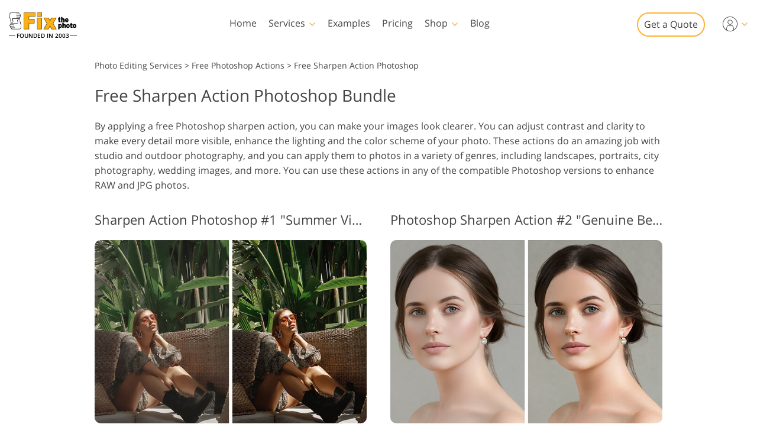

--- FILE ---
content_type: text/html; charset=UTF-8
request_url: https://fixthephoto.com/after_load?pack_or_url=popups&content_id=2338&popupPageType=dynamicContent
body_size: 2087
content:

        <script>
            listNames = {
                default: {
                    first: ['John'],
                    last: ['Smith']
                }
            }
        </script>
        <script src="includes/js/moment.min.js" type="text/javascript"></script>
        <script src="/includes/js/listCountriesCities.js"></script>
        <script src="/includes/js/listNames.js"></script>
        <script src="/includes/js/popups.js?v3"></script>

        
        <script>
        //debugger
            $(document).ready(function () {

                $('.popupLineShow').click(function () {
                    console.log("clicked popupLineShow ");
                    popups.showLine();
                })

                $('.popupLineClose').click(function () {
                    console.log("clicked popupLineClose ");
                    popups.hideLine();
                })

                $('.popupBoxShow').click(function () {
                    console.log("clicked popupLineClose ");
                    popups.showBox();
                })

                $('.popupBannerShow').click(function () {
                    console.log("clicked popupBannerShow ");
                    popups.showBanner();
                })

                $('.popupBannerClose').click(function () {
                    console.log("clicked popupBannerClose ");
                    popups.hideBanner();
                })


                if (window.popups) {

                    popups.presets = [{
		name : 'Wedding Presets',
		img : '5d36f8b5d86b0_Wedding Classic Lightroom Preset Box.png',
		url : 'https://fixthephoto.com/premium-collections/wedding-classic'
	},{
		name : 'Film Presets',
		img : '5d36f7efca30c_Film Effect Lightroom preset- Box.png',
		url : 'https://fixthephoto.com/premium-collections/film'
	},{
		name : 'Matte presets',
		img : '5d36f971cfaa4_Matte Effect Lightroom Presets Box.png',
		url : 'https://fixthephoto.com/premium-collections/matte'
	},{
		name : 'Matte Dream Lightroom Presets',
		img : '5d36f9e2e3c4c_Matte Dream Lightroom Presets Box.png',
		url : 'https://fixthephoto.com/premium-collections/matte-dream'
	},{
		name : ' Vintage Love Lightroom Presets',
		img : '5d36fa572d346_Vintage Love Lightroom Presets Box.png',
		url : 'https://fixthephoto.com/premium-collections/vintage-love'
	},{
		name : 'B&W essential Lightroom Presets',
		img : '5d36fb6956219_B&W Lightroom Presets Box.png',
		url : 'https://fixthephoto.com/premium-collections/monochrome'
	},{
		name : 'Sepia Lightroom Presets Collection',
		img : '5d36fd909c539_Sepia Fantasy Lightroom Presets Box.png',
		url : 'https://fixthephoto.com/premium-collections/sepia'
	},{
		name : 'Complete Lightroom Presets Bundle',
		img : '5d36fcc61100e_Must Have Collection lightroom Presets Box.png',
		url : 'https://fixthephoto.com/premium-collections/must-have'
	},{
		name : 'Real Estate Presets',
		img : '5d36fddf9ee97_Real Estate Exterior Lightroom Presets Box.png',
		url : 'https://fixthephoto.com/premium-collections/real-estate-vol-1'
	},{
		name : 'HDR Real estate Lightroom Presets',
		img : '5d36fe4829877_Real Estate HDR Lightroom Presets Box.png',
		url : 'https://fixthephoto.com/premium-collections/real-estate-vol-2'
	},{
		name : 'Interior Design Lightroom Presets',
		img : '5d36fefdc419c_Interior Photography Lightroom Presets Box.png',
		url : 'https://fixthephoto.com/premium-collections/interior'
	},{
		name : 'Matte Portrait Presets',
		img : '5d36fe97c6d41_Matte Portrait Lightroom Presets Box.png',
		url : 'https://fixthephoto.com/premium-collections/matte-portrait'
	},{
		name : 'Entire Collection Lightroom Presets',
		img : '5d36ff78caf51_Entire Collection Lightroom Presets Box.png',
		url : 'https://fixthephoto.com/premium-collections/2067-entire'
	},{
		name : 'Wedding Entire Collection',
		img : '5d3700112b47b_Luxe Wedding Bundle Lightroom Presets Box.png',
		url : 'https://fixthephoto.com/premium-collections/luxe-wedding'
	},{
		name : 'Dark Film Lightroom Presets',
		img : '5d3704c6b4807_Dark-Film-Lightroom-Presets-Box.png',
		url : 'https://fixthephoto.com/premium-collections/dark-film'
	},{
		name : 'Matte Complete Collection Lightroom Preset',
		img : '5d37051feef37_Complete-Matte-Collection-Lightroom-Presets-Box.png',
		url : 'https://fixthephoto.com/premium-collections/matte-complete'
	},{
		name : 'Chocolate Collection Lightroom Presets',
		img : '5d370570b48c5_Chocolate-Collection-Lightroom-Presets-Box.png',
		url : 'https://fixthephoto.com/premium-collections/chocolate-effect'
	},{
		name : 'Let it Snow Lightroom Presets',
		img : '5d3705bf07d10_Let-it-Snow-Lightroom-Presets-Box.png',
		url : 'https://fixthephoto.com/snow-lightroom-presets'
	},{
		name : 'Wedding Complete Collection',
		img : '5d370628af1c7_Wedding-Complete-Collection-Box.png',
		url : 'https://fixthephoto.com/premium-collections/wedding-complete'
	},{
		name : 'Portrait Pro Lightroom Presets',
		img : '5d37068e41403_Portrait-Pro-Lightroom-Presets-Box.png',
		url : 'https://fixthephoto.com/premium-collections/portrait-pro'
	},{
		name : 'Majestic Landscape Lightroom Presets',
		img : '5d3706debf81c_Majestic-Landscape-Lightroom-Presets-Box.png',
		url : 'https://fixthephoto.com/premium-collections/majestic-landscape'
	},{
		name : 'Real Estate Collection',
		img : '5d37074aad708_Real-Estate-Collection-Lightroom-Presets-Box.png',
		url : 'https://fixthephoto.com/premium-collections/best-real-estate'
	},{
		name : 'Product Photography Lightroom Presets',
		img : '5d3707ac7afde_Product-Photography-Lightroom-Presets-Box.png',
		url : 'https://fixthephoto.com/premium-collections/product'
	},{
		name : 'Newborn Pro Lightroom Presets',
		img : '5d37080f565e6_Newborn-Pro-Lightroom-Presets-Box.png',
		url : 'https://fixthephoto.com/premium-collections/newborn'
	},{
		name : 'Orange and Teal Lightroom Presets',
		img : '5d37086a399b2_Orange-and-Teal-Lightroom-Presets-Box.png',
		url : 'https://fixthephoto.com/premium-collections/o-and-t'
	},{
		name : 'Dark Moody Lightroom Presets',
		img : '5d37045cdb914_Dark-Moody-Lightroom-Presets-Box.png',
		url : 'https://fixthephoto.com/premium-collections/dark-moody'
	},];

                    popups.displayedCfg = {
                        lines: false,
                        banners: true,
                        boxes: false                    }

                    popups.linesCfg = {
                            }

                    popups.bannersCfg = {
        display_sec_from: 30,display_sec_to: 40,display_px: 100,hide_sec_from: 15,hide_sec_to: 15,display_config: "and",show_config: "always",show_on_phones: 0,show_on_tablets: 1,display_secondary_sec_from: 30,display_secondary_sec_to: 40,display_period: "year",period_interval: 1,                    }

                    popups.boxesCfg = {
                            }

                    popups.templates = {

                        lines: [
                                ],

                        boxes: [
        
                            //'<div class="popupBox-bigContent"><h3>Fixthephoto Team is Photo Editing Market from 2003 </h3>Professional Lightroom Preset Collections 1<div class="popupBox-bigIm"><a href="http://fixthephoto.com/lightroom-presets"><img src="/images/gallery/1521455905.jpg"></a></div><a href="http://fixthephoto.com/lightroom-presets" class="popupBoxButton popupBox-bigButton"><b><i>View More</i></b></a></div>',


                        ],

                        banners: [
        `<div class="popupBox-banner-line"></div><div style="padding-left:15px;">[IMG]<div class="popupBox-banner-content"><span>FixThePhoto presets’s customer [FNAME] from [CITY], [COUNTRY] [RANDOM:10-50] min ago purchased [PRESET]</span></div></div>`,

                            //'<a href="#my_any_link" title="Some Text"><div><img src="/images/gallery/1521157360.jpg" style="float:left;height:75px;margin-right:15px;"><div class="popupBox-banner-content"><span>FixthePhoto presets’s customer in Welstlock, Canada 1 min ago purchased <b>BODY COLLECTIONS</b></span></div></div></a>',
                        ]
                    }

                    popups.timerVars = {

                        showLine: moment().add(13, 's').format(popups.cfg.DTFormat),

                        showBox: moment().add(21, 's').format(popups.cfg.DTFormat),

                        showBanner: moment().add(38, 's').format(popups.cfg.DTFormat),

                    }

                }

                popups.checkDevice();



                /*debug code */


                popups.cfg.debug = true;

                $("input[name=reset-line-timer]").click(function () {
                    var newDT = moment().add(5, 's').format(popups.cfg.DTFormat)
                    popups.timerVars.showLine = newDT;
                    popups.displayedCounter.lines = 0;
                    $('.popups-timer-line').html(newDT);
                });

                $("input[name=reset-banner-timer]").click(function () {
                    var newDT = moment().add(5, 's').format(popups.cfg.DTFormat)
                    popups.timerVars.showBanner = newDT
                    popups.displayedCounter.banners = 0;
                    $('.popups-timer-banner').html(newDT);
                });

                $("input[name=reset-box-timer]").click(function () {
                    var newDT = moment().add(5, 's').format(popups.cfg.DTFormat)
                    popups.timerVars.showBox = newDT;
                    popups.displayedCounter.boxes = 0;
                    $('.popups-timer-box').html(newDT);
                });



            })
        </script>
    

--- FILE ---
content_type: text/css
request_url: https://fixthephoto.com/css/template2_bottom.min.css?v=4
body_size: 3861
content:
.tm-serv-prices{color:#242424}.tm-serv-prices-box{border-top:5px solid #c4c4c4;padding:15px 20px 0;background-color:#f5f5f5}.tm-serv-prices-view-btn{border:2px solid #b6b6b6;background-color:transparent;display:block;margin:20px -20px;padding:10px 0;text-decoration:none;color:#444;font-size:18px;transition:.2s ease-in-out}.tm-serv-prices-view-btn:focus,.tm-serv-prices-view-btn:hover{background-color:#f5a112;border-color:#f5a112;text-decoration:none;color:#fff}.tm-serv-prices-num-box{margin:15px 0;font-size:16px}.tm-serv-prices-num-box .tm-serv-prices-number{font-size:26px;line-height:1em}.tm-serv-prices-btn{margin:20px -20px 0;text-align:center}.tm-serv-prices-btn .tm-button{width:100%}.tm-serv-prices-box-tit{font-weight:400;font-size:26px;margin:0 0 15px;line-height:32px;color:#444}@media (min-width:960px){.tm-serv-prices-box-tit.small{font-size:18px;line-height:.9}}.tm-serv-prices-list{line-height:1.4;margin-bottom:0}.tm-serv-prices-list li:nth-child(n+2){margin-top:0}.tm-serv-prices-list-box-tit{line-height:1.2;margin-bottom:15px;font-size:16px}.tm-pricing-list li{position:relative;padding-left:25px;line-height:1.2}.tm-pricing-list li:before{content:'';background:url(/images/green-check.svg) 50% no-repeat;background-size:contain;position:absolute;left:0;top:4px;height:15px;width:15px;display:block}.tm-pricing-list li.tm-red-close:before{background-image:url(/images/red-close.svg);background-size:12px auto}.tm-pricing-list li.tm-pr-info:before{background-image:url(/images/information_icon.svg);background-size:12px auto}.tm-serv-modal-tit{padding:10px;font-weight:700;font-size:17px}.tm-serv-modal .uk-modal-dialog{width:auto;max-width:940px!important;transform:translateY(0)}.tm-serv-discount-img{padding:20px;background-color:#f5f5f5;max-width:160px}.tm-pricing-grid .tm-serv-prices-box,.tm-serv-prices-box.small{padding:10px 10px 0}.tm-serv-discount-text{margin-top:20px}.tm-pricing-grid .tm-serv-prices-number{line-height:1em}.tm-pricing-grid .tm-serv-prices-num-box,.tm-pricing-grid .tm-serv-prices-view-btn{margin:10px -10px}.tm-pricing-grid .tm-serv-prices-box-tit{margin-bottom:10px}.tm-pricing-grid .tm-serv-prices-btn{margin:0 -10px}.tm-pricing-grid .uk-text-small{font-size:14px}.tm-serv-prices-box.small .tm-serv-prices-num-box{margin:10px 0}.tm-serv-prices-box.small .tm-serv-prices-box-tit{margin-bottom:10px}.tm-serv-prices-box.small .tm-serv-prices-view-btn{margin:20px -10px}.tm-serv-prices-box.small .tm-serv-prices-btn{margin:20px -10px 0}.tm-prices-accord{padding:0;list-style:none}.tm-prices-accord.uk-accordion>:nth-child(n+2){margin-top:5px}.tm-prices-accord.tm-prices-accord-margin-content .uk-accordion-content{margin:20px 0}.tm-prices-accord.tm-prices-accord-margin-content ul{font-size:13px;line-height:20px}.tm-prices-accord .tm-pr-name,.tm-prices-accord .tm-pr-price{line-height:1.6;font-size:16px}.tm-prices-accord.tm-prices-accord-margin-content .uk-accordion-title{font-size:16px}.tm-prices-accord .uk-accordion-content{margin-top:0;font-size:16px}.tm-prices-accord>li{margin-bottom:0;background-image:none;padding-left:0!important}.tm-prices-accord .uk-accordion-title{position:relative;padding:20px 50px 20px 15px;background-color:#f4f4f4;border-radius:3px 0 0 3px;border-left:10px solid #c0c0be;text-decoration:none;cursor:pointer;display:block;color:#444}.tm-prices-accord .uk-accordion-title:before{content:'';background:url(/images/accord-arrow.svg) center no-repeat;background-size:contain;height:10px;width:23px;float:none;position:absolute;right:15px;top:50%;margin-top:-5px;transition:all .2s ease-in-out}.tm-prices-accord .uk-accordion-title:focus,.tm-prices-accord .uk-accordion-title:hover,.tm-prices-accord li.uk-open .uk-accordion-title{color:#444;text-decoration:none;border-left-color:#ffb231}.tm-prices-accord li.uk-open .uk-accordion-title{border-left-color:#ffb231}.tm-prices-accord li.uk-open .uk-accordion-title:before{background-image:url(/images/accord-arrow.svg);-moz-transform:rotate(180deg);-webkit-transform:rotate(180deg);-o-transform:rotate(180deg);-ms-transform:rotate(180deg);transform:rotate(180deg)}.tm-prices-accord .tm-pr-name{font-weight:700}.tm-prices-accord .tm-pr-btn,.tm-prices-accord .tm-view-btn{text-align:center}.tm-prices-accord .tm-view-btn{border-bottom:1px solid #eaeaea;padding:15px 0}.tm-prices-accord .tm-view-btn a{font-size:16px;color:#444;text-decoration:underline;display:block}.tm-prices-accord .tm-pr-btn{margin-top:20px}.tm-prices-accord .tm-pr-list{padding:20px 20px 25px}.tm-prices-accord .tm-pr-list ul{list-style:none}.tm-prices-accord .tm-pr-list li{margin-bottom:15px;margin-top:0;position:relative;padding-left:30px;background-image:none;line-height:1.4}.tm-prices-accord .tm-pr-list li:last-child{margin-bottom:0}.tm-prices-accord .tm-pr-list li:before{content:'';background:url(/images/green-check.svg) 50% no-repeat;background-size:contain;position:absolute;left:0;top:4px;height:15px;width:15px;display:block}.tm-prices-accord .tm-pr-list li .tm-red-close:before{background-image:url(/images/red-close.svg);background-size:12px auto}.tm-prices-accord .tm-pr-list li.tm-pr-info{padding-left:0!important}.tm-prices-accord .tm-pr-list li.tm-pr-info:before{display:none}.tm-prices-accord .tm-pr-list li.tm-pr-info .pricearea1{background-position-x:0;padding-left:30px;background:url(/images/information_icon.svg) 0 50% no-repeat;cursor:pointer;font-size:14px}.tm-prices-accord .tm-pr-list li.tm-pr-info .pricearea1 a{font-size:14px}.tm-prices-accord .tm-pr-list li.tm-pr-info .pricearea1 .pricearea1_line2 a{font-size:12px;padding:0;color:#c08801;text-decoration:none}.tm-prices-accord .tm-pr-list li.tm-pr-info .pricearea1 .pricearea1_line2 a:hover{text-decoration:underline;cursor:pointer}.tm-prices-accord .tm-pr-list li.tm-pr-info .pricearea1:hover .pricearea1_line1,.tm-prices-accord .tm-pr-list li.tm-pr-info .pricearea1:hover a{text-decoration:underline}.tm-prices-accord .tm-pr-list li.tm-red-close:before{background-image:url(/images/red-close.svg);background-size:12px auto}div.youtube-responsive{position:relative;padding-bottom:56.25%;padding-top:30px;height:0;overflow:hidden;background:#000}div.youtube-responsive embed,div.youtube-responsive iframe,div.youtube-responsive object{position:absolute;top:0;left:0;width:100%;height:100%}div.youtube-responsive .show-vimeo-video img,div.youtube-responsive .show-youtube-video img{width:100%;position:absolute;top:50%;left:0;right:0;transform:translate(0,-50%)}.show-vimeo-video,.show-youtube-video{height:100%;width:100%}.tm-blog-slider-new div.youtube-responsive{height:100%;width:100%;background-image:none;background-color:#000;padding:0!important;margin-top:0;margin-bottom:0}.vimeo-play-button,.youtube-play-button{position:absolute;left:50%;top:50%;height:84px;width:112px;background:#d12e2c;background:-moz-linear-gradient(top,#d12e2c 0,#ac252a 100%);background:-webkit-linear-gradient(top,#d12e2c 0,#ac252a 100%);background:linear-gradient(to bottom,#d12e2c 0,#ac252a 100%);border-radius:24px;-webkit-box-shadow:0 2px 15px 2px rgba(0,0,0,.74);-moz-box-shadow:0 2px 15px 2px rgba(0,0,0,.74);box-shadow:0 2px 15px 2px rgba(0,0,0,.74);transform:translate(-50%,-50%);z-index:1;opacity:.95;transition:all .3s}.twentytwenty-after-label,.twentytwenty-before-label,.twentytwenty-container.active .twentytwenty-overlay .twentytwenty-after-label,.twentytwenty-container.active .twentytwenty-overlay .twentytwenty-before-label,.twentytwenty-container.active :hover.twentytwenty-overlay .twentytwenty-after-label,.twentytwenty-container.active :hover.twentytwenty-overlay .twentytwenty-before-label{opacity:0}.vimeo-play-button:before,.youtube-play-button:before{position:absolute;content:"";border-style:solid;border-width:20px 0 20px 40px;border-color:transparent transparent transparent #fff;left:50%;top:50%;transform:translate(-40%,-50%)}.vimeo-play-button:hover,.youtube-play-button:hover{background:#404040;background:-moz-linear-gradient(top,#404040 0,#000 100%);background:-webkit-linear-gradient(top,#404040 0,#000 100%);background:linear-gradient(to bottom,#404040 0,#000 100%)}.tm-blog-slider .tm-videoWrapper,.tm-blog-slider div.youtube-responsive{padding-bottom:47%}.tm-blog-slider div.youtube-responsive{background-size:cover;background-position:50%;background-repeat:no-repeat;background-color:transparent;margin-top:0;margin-bottom:0}.tm-blog-slider div.youtube-responsive .show-vimeo-video img,.tm-blog-slider div.youtube-responsive .show-youtube-video img{min-height:100%}.twentytwenty-horizontal .twentytwenty-handle:after,.twentytwenty-horizontal .twentytwenty-handle:before,.twentytwenty-vertical .twentytwenty-handle:after,.twentytwenty-vertical .twentytwenty-handle:before{content:" ";display:block;background:#fff;position:absolute;z-index:30}.twentytwenty-horizontal .twentytwenty-handle:after,.twentytwenty-horizontal .twentytwenty-handle:before{width:3px;height:9999px;left:50%;margin-left:-1.5px}.twentytwenty-vertical .twentytwenty-handle:after,.twentytwenty-vertical .twentytwenty-handle:before{width:9999px;height:3px;top:50%;margin-top:-1.5px}.twentytwenty-after-label,.twentytwenty-before-label,.twentytwenty-overlay{position:absolute;top:0;width:100%;height:100%;-webkit-transition-duration:.5s;-moz-transition-duration:.5s;transition-duration:.5s}.twentytwenty-after-label,.twentytwenty-before-label{-webkit-transition-property:opacity;-moz-transition-property:opacity;transition-property:opacity}.twentytwenty-after-label:before,.twentytwenty-before-label:before{color:#fff;font-size:13px;letter-spacing:.1em;position:absolute;background:rgba(255,255,255,.2);line-height:38px;padding:0 20px;-webkit-border-radius:2px;-moz-border-radius:2px;border-radius:2px}.twentytwenty-container.active .twentytwenty-overlay,.twentytwenty-container.active :hover.twentytwenty-overlay,.twentytwenty-overlay{background:rgba(0,0,0,0)}.twentytwenty-horizontal .twentytwenty-after-label:before,.twentytwenty-horizontal .twentytwenty-before-label:before{top:50%;margin-top:-19px}.twentytwenty-vertical .twentytwenty-after-label:before,.twentytwenty-vertical .twentytwenty-before-label:before{left:50%;margin-left:-45px;text-align:center;width:90px}.twentytwenty-down-arrow,.twentytwenty-left-arrow,.twentytwenty-right-arrow,.twentytwenty-up-arrow{width:0;height:0;border:6px inset transparent;position:absolute}.twentytwenty-left-arrow,.twentytwenty-right-arrow{top:50%;margin-top:-6px}.twentytwenty-down-arrow,.twentytwenty-up-arrow{left:50%;margin-left:-6px}.twentytwenty-container{-webkit-box-sizing:content-box;-moz-box-sizing:content-box;box-sizing:content-box;z-index:0;overflow:hidden;position:relative;-webkit-user-select:none;-moz-user-select:none}.twentytwenty-container img{max-width:100%;position:absolute;top:0;display:block}.twentytwenty-container *{-webkit-box-sizing:content-box;-moz-box-sizing:content-box;box-sizing:content-box}.twentytwenty-before-label:before{content:"Before";display:none}.twentytwenty-after-label:before{content:"After";display:none}.twentytwenty-horizontal .twentytwenty-before-label:before{left:10px}.twentytwenty-horizontal .twentytwenty-after-label:before{right:10px}.twentytwenty-vertical .twentytwenty-before-label:before{top:10px}.twentytwenty-vertical .twentytwenty-after-label:before{bottom:10px}.twentytwenty-overlay{-webkit-transition-property:background;-moz-transition-property:background;transition-property:background;z-index:25}.twentytwenty-overlay:hover{background:0 0}.twentytwenty-overlay:hover .twentytwenty-after-label,.twentytwenty-overlay:hover .twentytwenty-before-label{opacity:1}.twentytwenty-before{z-index:20}.twentytwenty-after{z-index:10}.twentytwenty-handle{height:38px;width:38px;position:absolute;left:50%;top:50%;margin-left:-22px;margin-top:-22px;border:3px solid #fff;-webkit-border-radius:1000px;-moz-border-radius:1000px;border-radius:1000px;-webkit-box-shadow:0 0 12px rgba(51,51,51,.5);-moz-box-shadow:0 0 12px rgba(51,51,51,.5);box-shadow:0 0 12px rgba(51,51,51,.5);z-index:40;cursor:pointer}.twentytwenty-horizontal .twentytwenty-handle:before{bottom:50%;margin-bottom:22px;-webkit-box-shadow:0 3px 0 #fff,0 0 12px rgba(51,51,51,.5);-moz-box-shadow:0 3px 0 #fff,0 0 12px rgba(51,51,51,.5);box-shadow:0 3px 0 #fff,0 0 12px rgba(51,51,51,.5)}.twentytwenty-horizontal .twentytwenty-handle:after{top:50%;margin-top:22px;-webkit-box-shadow:0 -3px 0 #fff,0 0 12px rgba(51,51,51,.5);-moz-box-shadow:0 -3px 0 #fff,0 0 12px rgba(51,51,51,.5);box-shadow:0 -3px 0 #fff,0 0 12px rgba(51,51,51,.5)}.twentytwenty-vertical .twentytwenty-handle:before{left:50%;margin-left:22px;-webkit-box-shadow:3px 0 0 #fff,0 0 12px rgba(51,51,51,.5);-moz-box-shadow:3px 0 0 #fff,0 0 12px rgba(51,51,51,.5);box-shadow:3px 0 0 #fff,0 0 12px rgba(51,51,51,.5)}.twentytwenty-vertical .twentytwenty-handle:after{right:50%;margin-right:22px;-webkit-box-shadow:-3px 0 0 #fff,0 0 12px rgba(51,51,51,.5);-moz-box-shadow:-3px 0 0 #fff,0 0 12px rgba(51,51,51,.5);box-shadow:-3px 0 0 #fff,0 0 12px rgba(51,51,51,.5)}.twentytwenty-left-arrow{border-right:6px solid #fff;left:50%;margin-left:-17px}.twentytwenty-right-arrow{border-left:6px solid #fff;right:50%;margin-right:-17px}.twentytwenty-up-arrow{border-bottom:6px solid #fff;top:50%;margin-top:-17px}.twentytwenty-down-arrow{border-top:6px solid #fff;bottom:50%;margin-bottom:-17px}.ttcontainer .overimage,.ttcontainer-new .overimage{z-index:20;visibility:hidden}.ttcontainer-new:hover .overimage,.ttcontainer:hover .overimage{z-index:20;visibility:visible}.twentytwenty-wrapper{position:relative}.twentytwenty-wrapper .active{background-color:transparent}.uk-modal .uk-dotnav{position:absolute;bottom:0;width:100%}.uk-modal:not(.tm-pricing-modal) .uk-position-center-right{right:-65px}.uk-modal:not(.tm-pricing-modal) .uk-position-center-left{left:-65px}@media screen and (max-width:767px){.uk-modal .uk-position-center-right{right:0;visibility:visible!important}.uk-modal .uk-position-center-left{left:0;visibility:visible!important}}.tm-modal .uk-modal-body{max-width:500px!important}.tm-modal .uk-modal-body .tm-modal-body-in{max-width:300px;margin:0 auto}.tm-modal .uk-checkbox,.tm-modal .uk-radio{box-sizing:border-box;margin:0;border-radius:0;-webkit-appearance:none;-moz-appearance:none}.tm-modal-small-tit,.tm-orarea{margin-top:10px;text-align:center}.tm-modal-code-grid .tm-modal-code-img{display:block;min-height:100%}.tm-modal-top-tit{font-size:24px;line-height:1.2em;text-align:center;color:#444;font-weight:600}.tm-modal-small-tit{font-size:20px;line-height:1.2em;color:#444;font-weight:600}.tm-modal-form-checkbox{font-size:12px;line-height:1.6em}.tm-login-soc-icon img{max-height:15px}.tm-login-soc-icon{margin-right:10px;line-height:1em}.tm-soc-area .tm-login-btn{padding:0;height:45px;line-height:45px;font-size:16px;color:#fff;box-shadow:0 1px 2px -1px rgba(0,0,0,.5);width:100%;border:none;display:flex;align-items:center;justify-content:center;text-decoration:none}.tm-soc-area .tm-login-btn.tm-gplus{background-color:#dc4e41}.tm-soc-area .tm-login-btn.tm-fb{background-color:#3b5998}.tm-soc-area .tm-login-btn:focus,.tm-soc-area .tm-login-btn:hover{text-decoration:none}.tm-orarea{overflow:hidden}.tm-orarea .tm-ortxt{display:inline-block;position:relative}.tm-orarea .tm-ortxt:after,.tm-orarea .tm-ortxt:before{content:"";position:absolute;top:calc(50% + 1px);width:2000px;border-bottom:2px solid #e5e5e5}.tm-orarea .tm-ortxt:before{right:100%;margin-right:calc(5px + .3em)}.tm-orarea .tm-ortxt:after{left:100%;margin-left:calc(5px + .3em)}.tm-download-modal{box-sizing:border-box;padding:30px 20px;width:415px;min-height:370px;display:flex;justify-content:center;align-items:center;flex-direction:column;background-color:#f3f3f3;border:1px solid #c1c1c1;margin-right:5px;top:50%;transform:translate(100%,-50%);opacity:0;position:fixed;right:0;z-index:9999999;transition:.3s ease-in-out;transition-property:opacity,transform}.tm-download-modal.tm-download-modal-open{opacity:1;transform:translate(0,-50%)}.tm-download-modal .tm-download-modal-tit{text-align:center;color:#444;font-weight:400;font-size:22px}.tm-download-modal .uk-form-label{margin-bottom:5px;font-size:20px;color:#444;display:block}.tm-download-modal .tm-button{min-width:125px}.tm-download-modal .tm-button.tm-download-ico{background-image:url(../images/download.svg);background-size:22px auto;background-position:20px 50%;background-repeat:no-repeat;padding-left:55px}.tm-download-modal .tm-form-capcha-center{background-color:#fff;align-items:center;justify-content:center;width:100%;height:0;opacity:0;transition:.3s ease-in-out;transition-property:opacity,height}.tm-download-modal .tm-form-capcha-center.tm-active{height:111px;opacity:1;margin-top:30px}.tm-download-modal input:-webkit-autofill,.tm-download-modal input:-webkit-autofill:focus,.tm-download-modal input:-webkit-autofill:hover{-webkit-box-shadow:0 0 0 1000px transparent inset;background:#d6d6d8!important;transition:background-color 5000s ease-in-out 0s}.tm-download-modal .uk-text-large{line-height:1.4}.tm-coupon-modal{text-align:center;color:#444}.tm-coupon-modal .uk-modal-dialog{width:830px}.tm-coupon-modal .uk-modal-body{padding:40px}.tm-coupon-modal .tm-coupon-modal-logo img{width:170px}.tm-coupon-modal .tm-coupon-modal-tit{font-size:27px;line-height:1.2;margin-top:30px}.tm-coupon-modal .tm-coupon-modal-txt{font-size:18px;line-height:1.4;margin-top:30px}.tm-coupon-modal .tm-coupon-modal-code{border-radius:4px;max-width:200px;border:2px dashed #ffbd00;line-height:60px;font-size:30px;padding:0 30px;color:#ffbd00;margin:25px auto 0}.tm-coupon-modal .tm-coupon-modal-status{font-size:14px;line-height:1.4;margin-top:30px;font-weight:700;color:green}.tm-coupon-modal .tm-coupon-modal-btn{margin-top:40px}.tm-footer-form-modal.uk-modal-dialog{width:400px}.tm-affiliate-form .g-recaptcha>div{margin-left:auto;margin-right:auto}@media only screen and (max-width:767px){.tm-coupon-modal{padding-top:40px}.tm-coupon-modal .uk-modal-dialog{width:100%}.tm-coupon-modal .uk-modal-body{padding:40px 20px}.tm-coupon-modal .tm-coupon-modal-tit{font-size:22px}.tm-coupon-modal .tm-coupon-modal-txt{font-size:16px}.tm-download-modal{width:100%;margin-right:0;border-left-width:0;border-right-width:0;padding:40px 20px}}@media only screen and (max-width:767px) and (orientation:portrait){.tm-affiliate-form{margin-left:-20px;margin-right:-20px}}.fipharea-of-button-up{position:fixed;bottom:35px;left:30px;display:block;z-index:9999}.fipharea-of-button-up a{width:40px;height:40px;background-color:#ededeb;color:#444;text-align:center;opacity:.8;-moz-opacity:.8;-ms-transition:all .5s ease-out;-moz-transition:all .5s ease-out;-webkit-transition:all .5s ease-out;-o-transition:all .5s ease-out;transition:all .5s ease-out}.fipharea-of-button-up a:hover{opacity:1;-moz-opacity:1;background-color:#f3bb34;color:#444}.fipharea-of-button-up a img{display:block;margin:0 auto;padding-top:5px}.uk-totop svg{width:22px}.uk-totop svg polyline{stroke-width:2}@media (max-width:767px){.fipharea-of-button-up{bottom:30px;left:15px}}.social-area{margin-top:15px;margin-bottom:0}.social-area a{background-color:transparent;text-decoration:none;display:inline-block;color:#b8b8b8;transition:.2s ease-in-out}.social-area a:focus,.social-area a:hover{text-decoration:none;color:#8f8f8f}div#gallery2 div.bigPicture img{width:auto!important;height:80vh}

--- FILE ---
content_type: application/javascript
request_url: https://img.fixthephoto.com/js/scripts_tmpl2_new.min.js
body_size: 7359
content:
function detectBrowser(){return"undefined"!=typeof navigator?parseUserAgent(navigator.userAgent):getNodeVersion()}function detectOS(e){var t=getOperatingSystemRules().filter(function(t){return t.rule&&t.rule.test(e)})[0];return t?t.name:null}function getNodeVersion(){return"undefined"!=typeof process&&process.version&&{name:"node",version:process.version.slice(1),os:process.platform}}function parseUserAgent(e){var t=getBrowserRules();if(!e)return null;var n=t.map(function(t){var n=t.rule.exec(e),o=n&&n[1].split(/[._]/).slice(0,3);return o&&o.length<3&&(o=o.concat(1==o.length?[0,0]:[0])),n&&{name:t.name,version:o.join(".")}}).filter(Boolean)[0]||null;return n&&(n.os=detectOS(e)),/alexa|bot|crawl(er|ing)|facebookexternalhit|feedburner|google web preview|nagios|postrank|pingdom|slurp|spider|yahoo!|yandex/i.test(e)&&((n=n||{}).bot=!0),n}function getBrowserRules(){return buildRules([["aol",/AOLShield\/([0-9\._]+)/],["edge",/Edge\/([0-9\._]+)/],["yandexbrowser",/YaBrowser\/([0-9\._]+)/],["vivaldi",/Vivaldi\/([0-9\.]+)/],["kakaotalk",/KAKAOTALK\s([0-9\.]+)/],["samsung",/SamsungBrowser\/([0-9\.]+)/],["chrome",/(?!Chrom.*OPR)Chrom(?:e|ium)\/([0-9\.]+)(:?\s|$)/],["phantomjs",/PhantomJS\/([0-9\.]+)(:?\s|$)/],["crios",/CriOS\/([0-9\.]+)(:?\s|$)/],["firefox",/Firefox\/([0-9\.]+)(?:\s|$)/],["fxios",/FxiOS\/([0-9\.]+)/],["opera",/Opera\/([0-9\.]+)(?:\s|$)/],["opera",/OPR\/([0-9\.]+)(:?\s|$)$/],["ie",/Trident\/7\.0.*rv\:([0-9\.]+).*\).*Gecko$/],["ie",/MSIE\s([0-9\.]+);.*Trident\/[4-7].0/],["ie",/MSIE\s(7\.0)/],["bb10",/BB10;\sTouch.*Version\/([0-9\.]+)/],["android",/Android\s([0-9\.]+)/],["ios",/Version\/([0-9\._]+).*Mobile.*Safari.*/],["safari",/Version\/([0-9\._]+).*Safari/],["facebook",/FBAV\/([0-9\.]+)/],["instagram",/Instagram\s([0-9\.]+)/],["ios-webview",/AppleWebKit\/([0-9\.]+).*Mobile/]])}function getOperatingSystemRules(){return buildRules([["iOS",/iP(hone|od|ad)/],["Android OS",/Android/],["BlackBerry OS",/BlackBerry|BB10/],["Windows Mobile",/IEMobile/],["Amazon OS",/Kindle/],["Windows 3.11",/Win16/],["Windows 95",/(Windows 95)|(Win95)|(Windows_95)/],["Windows 98",/(Windows 98)|(Win98)/],["Windows 2000",/(Windows NT 5.0)|(Windows 2000)/],["Windows XP",/(Windows NT 5.1)|(Windows XP)/],["Windows Server 2003",/(Windows NT 5.2)/],["Windows Vista",/(Windows NT 6.0)/],["Windows 7",/(Windows NT 6.1)/],["Windows 8",/(Windows NT 6.2)/],["Windows 8.1",/(Windows NT 6.3)/],["Windows 10",/(Windows NT 10.0)/],["Windows ME",/Windows ME/],["Open BSD",/OpenBSD/],["Sun OS",/SunOS/],["Linux",/(Linux)|(X11)/],["Mac OS",/(Mac_PowerPC)|(Macintosh)/],["QNX",/QNX/],["BeOS",/BeOS/],["OS/2",/OS\/2/],["Search Bot",/(nuhk)|(Googlebot)|(Yammybot)|(Openbot)|(Slurp)|(MSNBot)|(Ask Jeeves\/Teoma)|(ia_archiver)/]])}function buildRules(e){return e.map(function(e){return{name:e[0],rule:e[1]}})}function getStatsData(e=!1){if(window.currentStatsData)o=currentStatsData;else{const e=detectBrowser(),i=device.noConflict();var t=document.documentElement,n=document.getElementsByTagName("body")[0],o={os_name:e.os,os_type:i.type,orientation:i.orientation,browser:e?e.name+" "+e.version:"unknown",browser_w:window.innerWidth||t.clientWidth||n.clientWidth,browser_h:window.innerHeight||t.clientHeight||n.clientHeight,available_w:window.screen.availWidth,available_h:window.screen.availHeight,screen_w:window.screen.width,screen_h:window.screen.height};currentStatsData=o}if(e){var i="";for(var r in o)i+='<input type="hidden" name="'+r+'" value="'+o[r]+'">';return i}return o}!function(e,t){"object"==typeof exports?module.exports=t(e):"function"==typeof define&&define.amd?define([],t):e.LazyLoad=t(e)}("undefined"!=typeof global?global:this.window||this.global,function(e){"use strict";"function"==typeof define&&define.amd&&(e=window);const t={src:"data-src",srcset:"data-srcset",selector:".lazyload",root:null,rootMargin:"0px",threshold:0},n=function(){let e={},t=!1,o=0,i=arguments.length;"[object Boolean]"===Object.prototype.toString.call(arguments[0])&&(t=arguments[0],o++);let r=function(o){for(let i in o)Object.prototype.hasOwnProperty.call(o,i)&&(t&&"[object Object]"===Object.prototype.toString.call(o[i])?e[i]=n(!0,e[i],o[i]):e[i]=o[i])};for(;o<i;o++){r(arguments[o])}return e};function o(e,o){this.settings=n(t,o||{}),this.images=e||document.querySelectorAll(this.settings.selector),this.observer=null,this.init()}function i(e,t,n){var o=new Image;null!==t&&-1!==t.indexOf("'")&&(o.src=t.replace(/'/g,"")),o.onload=function(){e.classList.contains(n)||(e.className+=" "+n)}}if(o.prototype={init:function(){if(!e.IntersectionObserver)return void this.loadImages();let t=this,n={root:this.settings.root,rootMargin:this.settings.rootMargin,threshold:[this.settings.threshold]};this.observer=new IntersectionObserver(function(e){Array.prototype.forEach.call(e,function(e){if(e.isIntersecting){t.observer.unobserve(e.target);let n=e.target.getAttribute(t.settings.src),o=e.target.getAttribute(t.settings.srcset);"img"===e.target.tagName.toLowerCase()?(n&&(e.target.src=n,i(e.target,n,"lazy-loaded")),o&&(e.target.srcset=o,i(e.target,o,"lazy-loaded"))):(e.target.style.backgroundImage="url("+n+")",i(e.target,n,"lazy-loaded"))}})},n),Array.prototype.forEach.call(this.images,function(e){t.observer.observe(e)})},loadAndDestroy:function(){this.settings&&(this.loadImages(),this.destroy())},loadImages:function(){if(!this.settings)return;let e=this;Array.prototype.forEach.call(this.images,function(t){let n=t.getAttribute(e.settings.src),o=t.getAttribute(e.settings.srcset);"img"===t.tagName.toLowerCase()?(n&&(t.src=n),o&&(t.srcset=o)):t.style.backgroundImage="url('"+n+"')"})},destroy:function(){this.settings&&(this.observer.disconnect(),this.settings=null)}},e.lazyload=function(e,t){return new o(e,t)},e.jQuery){const t=e.jQuery;t.fn.lazyload=function(e){return(e=e||{}).attribute=e.attribute||"data-src",new o(t.makeArray(this),e),this}}return o}),function(e){"function"==typeof define&&define.amd?define(["jquery"],e):e(jQuery)}(function(e,t){var n=6,o=e.event.add,i=e.event.remove,r=function(t,n,o){e.event.trigger(n,o,t)},a=window.requestAnimationFrame||window.webkitRequestAnimationFrame||window.mozRequestAnimationFrame||window.oRequestAnimationFrame||window.msRequestAnimationFrame||function(e,t){return window.setTimeout(function(){e()},25)},s={textarea:!0,input:!0,select:!0,button:!0},c={move:"mousemove",cancel:"mouseup dragstart",end:"mouseup"},d={move:"touchmove",cancel:"touchend",end:"touchend"};function u(e){var t=e,n=!1,o=!1;function i(e){n?(t(),a(i),o=!0,n=!1):o=!1}this.kick=function(e){n=!0,o||i()},this.end=function(e){var i=t;e&&(o?(t=n?function(){i(),e()}:e,n=!0):e())}}function l(){return!0}function f(){return!1}function p(e){e.preventDefault()}function m(e){s[e.target.tagName.toLowerCase()]||e.preventDefault()}function w(e,t){var n,o;if(e.identifiedTouch)return e.identifiedTouch(t);for(n=-1,o=e.length;++n<o;)if(e[n].identifier===t)return e[n]}function v(e,t){var n=w(e.changedTouches,t.identifier);if(n&&(n.pageX!==t.pageX||n.pageY!==t.pageY))return n}function h(e){x(e,e.data,e,b)}function g(e){b()}function b(){i(document,c.move,h),i(document,c.cancel,g)}function y(e){var t=e.data,n=v(e,t);n&&x(e,t,n,S)}function k(e){var t=e.data;w(e.changedTouches,t.identifier)&&S(t.identifier)}function S(e){i(document,"."+e,y),i(document,"."+e,k)}function x(e,t,o,i){var a=o.pageX-t.startX,s=o.pageY-t.startY;a*a+s*s<n*n||function(e,t,n,o,i,a){var s,c;t.target;s=e.targetTouches,c=e.timeStamp-t.timeStamp,t.type="movestart",t.distX=o,t.distY=i,t.deltaX=o,t.deltaY=i,t.pageX=n.pageX,t.pageY=n.pageY,t.velocityX=o/c,t.velocityY=i/c,t.targetTouches=s,t.finger=s?s.length:1,t._handled=T,t._preventTouchmoveDefault=function(){e.preventDefault()},r(t.target,t),a(t.identifier)}(e,t,o,a,s,i)}function T(){return this._handled=l,!1}function O(e){e._handled()}function X(e){var t=e.data.timer;e.data.touch=e,e.data.timeStamp=e.timeStamp,t.kick()}function Y(e){var t=e.data.event,n=e.data.timer;i(document,c.move,X),i(document,c.end,Y),j(t,n,function(){setTimeout(function(){i(t.target,"click",f)},0)})}function _(e){var t=e.data.event,n=e.data.timer,o=v(e,t);o&&(e.preventDefault(),t.targetTouches=e.targetTouches,e.data.touch=o,e.data.timeStamp=e.timeStamp,n.kick())}function W(e){var t=e.data.event,n=e.data.timer;w(e.changedTouches,t.identifier)&&(!function(e){i(document,"."+e.identifier,_),i(document,"."+e.identifier,W)}(t),j(t,n))}function j(e,t,n){t.end(function(){return e.type="moveend",r(e.target,e),n&&n()})}e.event.special.movestart={setup:function(e,t,n){return o(this,"movestart.move",O),!0},teardown:function(e){return i(this,"dragstart drag",p),i(this,"mousedown touchstart",m),i(this,"movestart",O),!0},add:function(e){"move"!==e.namespace&&"moveend"!==e.namespace&&(o(this,"dragstart."+e.guid+" drag."+e.guid,p,t,e.selector),o(this,"mousedown."+e.guid,m,t,e.selector))},remove:function(e){"move"!==e.namespace&&"moveend"!==e.namespace&&(i(this,"dragstart."+e.guid+" drag."+e.guid),i(this,"mousedown."+e.guid))},_default:function(e){var n,i;e._handled()&&(n={target:e.target,startX:e.startX,startY:e.startY,pageX:e.pageX,pageY:e.pageY,distX:e.distX,distY:e.distY,deltaX:e.deltaX,deltaY:e.deltaY,velocityX:e.velocityX,velocityY:e.velocityY,timeStamp:e.timeStamp,identifier:e.identifier,targetTouches:e.targetTouches,finger:e.finger},i={event:n,timer:new u(function(t){!function(e,t,n,o){var i=n-e.timeStamp;e.type="move",e.distX=t.pageX-e.startX,e.distY=t.pageY-e.startY,e.deltaX=t.pageX-e.pageX,e.deltaY=t.pageY-e.pageY,e.velocityX=.3*e.velocityX+.7*e.deltaX/i,e.velocityY=.3*e.velocityY+.7*e.deltaY/i,e.pageX=t.pageX,e.pageY=t.pageY}(n,i.touch,i.timeStamp),r(e.target,n)}),touch:t,timeStamp:t},e.identifier===t?(o(e.target,"click",f),o(document,c.move,X,i),o(document,c.end,Y,i)):(e._preventTouchmoveDefault(),o(document,d.move+"."+e.identifier,_,i),o(document,d.end+"."+e.identifier,W,i)))}},e.event.special.move={setup:function(){o(this,"movestart.move",e.noop)},teardown:function(){i(this,"movestart.move",e.noop)}},e.event.special.moveend={setup:function(){o(this,"movestart.moveend",e.noop)},teardown:function(){i(this,"movestart.moveend",e.noop)}},o(document,"mousedown.move",function(e){var t;(function(e){return 1===e.which&&!e.ctrlKey&&!e.altKey})(e)&&(t={target:e.target,startX:e.pageX,startY:e.pageY,timeStamp:e.timeStamp},o(document,c.move,h,t),o(document,c.cancel,g,t))}),o(document,"touchstart.move",function(e){var t,n;s[e.target.tagName.toLowerCase()]||(n={target:(t=e.changedTouches[0]).target,startX:t.pageX,startY:t.pageY,timeStamp:e.timeStamp,identifier:t.identifier},o(document,d.move+"."+t.identifier,y,n),o(document,d.cancel+"."+t.identifier,k,n))}),"function"==typeof Array.prototype.indexOf&&function(e,t){for(var n=["changedTouches","targetTouches"],o=n.length;o--;)-1===e.event.props.indexOf(n[o])&&e.event.props.push(n[o])}(e)}),function(e){e.fn.twentytwenty=function(t){t=e.extend({default_offset_pct:.5,orientation:"horizontal"},t);return this.each(function(){var n=t.default_offset_pct,o=e(this),i=t.orientation,r="vertical"===i?"down":"left",a="vertical"===i?"up":"right",s=o.find("img:nth-child(3)");o.wrap("<div class='twentytwenty-wrapper twentytwenty-"+i+"'></div>");var c=o.find("div.orderbtn");c.length>0&&(c.addClass("btn-order-block"),c.html("<a class='btn btn-order' href='javascript:void(0)' onclick='go_to_create_order();return false;' rel='nofollow'>CREATE ORDER</a>"),c.on("mouseover",function(e){o.addClass("active"),s.css("visibility","hidden")}),c.on("mouseout",function(e){o.removeClass("active"),s.css("visibility","")})),o.find("div.twentytwenty-overlay").length||o.append("<div class='twentytwenty-overlay'></div>");var d=o.find("img:first"),u=o.find("img:last");o.find("div.twentytwenty-handle").length||o.append("<div class='twentytwenty-handle'></div>");var l=o.find(".twentytwenty-handle");l.append("<span class='twentytwenty-"+r+"-arrow'></span>"),l.append("<span class='twentytwenty-"+a+"-arrow'></span>"),o.addClass("twentytwenty-container"),d.addClass("twentytwenty-before"),u.addClass("twentytwenty-after");var f=o.find(".twentytwenty-overlay");f.append("<div class='twentytwenty-before-label'></div>"),f.append("<div class='twentytwenty-after-label'></div>");var p=function(e){var t,n,r,a=(t=e,n=d.width(),r=d.height(),c.length>0&&(r+=45),{w:n+"px",h:r+"px",cw:t*n+"px",ch:t*r+"px"});l.css("vertical"===i?"top":"left","vertical"===i?a.ch:a.cw),function(e){"vertical"===i?d.css("clip","rect(0,"+e.w+","+e.ch+",0)"):d.css("clip","rect(0,"+e.cw+","+e.h+",0)"),o.css("height",e.h)}(a)};e(window).on("resize.twentytwenty",function(e){p(n)});var m=0,w=0,v=0,h=0;l.on("movestart",function(e){(e.distX>e.distY&&e.distX<-e.distY||e.distX<e.distY&&e.distX>-e.distY)&&"vertical"!==i?e.preventDefault():(e.distX<e.distY&&e.distX<-e.distY||e.distX>e.distY&&e.distX>-e.distY)&&"vertical"===i&&e.preventDefault(),o.addClass("active"),m=o.offset().left,w=o.offset().top,v=d.width(),h=d.height(),s.css("visibility","hidden")}),l.on("moveend",function(e){o.removeClass("active"),s.css("visibility","")}),l.on("move",function(e){o.hasClass("active")&&((n="vertical"===i?(e.pageY-w)/h:(e.pageX-m)/v)<0&&(n=0),n>1&&(n=1),p(n))}),o.find("img").on("mousedown",function(e){e.preventDefault()}),e(window).trigger("resize.twentytwenty")})}}(jQuery),function(e,t){"object"==typeof exports&&"object"==typeof module?module.exports=t():"function"==typeof define&&define.amd?define([],t):"object"==typeof exports?exports.device=t():e.device=t()}(window,function(){return function(e){var t={};function n(o){if(t[o])return t[o].exports;var i=t[o]={i:o,l:!1,exports:{}};return e[o].call(i.exports,i,i.exports,n),i.l=!0,i.exports}return n.m=e,n.c=t,n.d=function(e,t,o){n.o(e,t)||Object.defineProperty(e,t,{configurable:!1,enumerable:!0,get:o})},n.r=function(e){Object.defineProperty(e,"__esModule",{value:!0})},n.n=function(e){var t=e&&e.__esModule?function(){return e.default}:function(){return e};return n.d(t,"a",t),t},n.o=function(e,t){return Object.prototype.hasOwnProperty.call(e,t)},n.p="",n(n.s=1)}([function(e,t,n){"use strict";n.r(t);var o="function"==typeof Symbol&&"symbol"==typeof Symbol.iterator?function(e){return typeof e}:function(e){return e&&"function"==typeof Symbol&&e.constructor===Symbol&&e!==Symbol.prototype?"symbol":typeof e},i=window.device,r={},a=[];window.device=r;var s=window.document.documentElement,c=window.navigator.userAgent.toLowerCase(),d=["googletv","viera","smarttv","internet.tv","netcast","nettv","appletv","boxee","kylo","roku","dlnadoc","roku","pov_tv","hbbtv","ce-html"];function u(e){return-1!==c.indexOf(e)}function l(e){return s.className.match(new RegExp(e,"i"))}function f(e){var t=null;l(e)||(t=s.className.replace(/^\s+|\s+$/g,""),s.className=t+" "+e)}function p(e){l(e)&&(s.className=s.className.replace(" "+e,""))}function m(){r.landscape()?(p("portrait"),f("landscape"),w("landscape")):(p("landscape"),f("portrait"),w("portrait")),g()}function w(e){for(var t in a)a[t](e)}r.macos=function(){return u("mac")},r.ios=function(){return r.iphone()||r.ipod()||r.ipad()},r.iphone=function(){return!r.windows()&&u("iphone")},r.ipod=function(){return u("ipod")},r.ipad=function(){return u("ipad")},r.android=function(){return!r.windows()&&u("android")},r.androidPhone=function(){return r.android()&&u("mobile")},r.androidTablet=function(){return r.android()&&!u("mobile")},r.blackberry=function(){return u("blackberry")||u("bb10")||u("rim")},r.blackberryPhone=function(){return r.blackberry()&&!u("tablet")},r.blackberryTablet=function(){return r.blackberry()&&u("tablet")},r.windows=function(){return u("windows")},r.windowsPhone=function(){return r.windows()&&u("phone")},r.windowsTablet=function(){return r.windows()&&u("touch")&&!r.windowsPhone()},r.fxos=function(){return(u("(mobile")||u("(tablet"))&&u(" rv:")},r.fxosPhone=function(){return r.fxos()&&u("mobile")},r.fxosTablet=function(){return r.fxos()&&u("tablet")},r.meego=function(){return u("meego")},r.cordova=function(){return window.cordova&&"file:"===location.protocol},r.nodeWebkit=function(){return"object"===o(window.process)},r.mobile=function(){return r.androidPhone()||r.iphone()||r.ipod()||r.windowsPhone()||r.blackberryPhone()||r.fxosPhone()||r.meego()},r.tablet=function(){return r.ipad()||r.androidTablet()||r.blackberryTablet()||r.windowsTablet()||r.fxosTablet()},r.desktop=function(){return!r.tablet()&&!r.mobile()},r.television=function(){for(var e=0;e<d.length;){if(u(d[e]))return!0;e++}return!1},r.portrait=function(){return screen.orientation&&Object.prototype.hasOwnProperty.call(window,"onorientationchange")?screen.orientation.type.includes("portrait"):window.innerHeight/window.innerWidth>1},r.landscape=function(){return screen.orientation&&Object.prototype.hasOwnProperty.call(window,"onorientationchange")?screen.orientation.type.includes("landscape"):window.innerHeight/window.innerWidth<1},r.noConflict=function(){return window.device=i,this},r.ios()?r.ipad()?f("ios ipad tablet"):r.iphone()?f("ios iphone mobile"):r.ipod()&&f("ios ipod mobile"):r.macos()?f("macos desktop"):r.android()?r.androidTablet()?f("android tablet"):f("android mobile"):r.blackberry()?r.blackberryTablet()?f("blackberry tablet"):f("blackberry mobile"):r.windows()?r.windowsTablet()?f("windows tablet"):r.windowsPhone()?f("windows mobile"):f("windows desktop"):r.fxos()?r.fxosTablet()?f("fxos tablet"):f("fxos mobile"):r.meego()?f("meego mobile"):r.nodeWebkit()?f("node-webkit"):r.television()?f("television"):r.desktop()&&f("desktop"),r.cordova()&&f("cordova"),r.onChangeOrientation=function(e){"function"==typeof e&&a.push(e)};var v="resize";function h(e){for(var t=0;t<e.length;t++)if(r[e[t]]())return e[t];return"unknown"}function g(){r.orientation=h(["portrait","landscape"])}Object.prototype.hasOwnProperty.call(window,"onorientationchange")&&(v="orientationchange"),window.addEventListener?window.addEventListener(v,m,!1):window.attachEvent?window.attachEvent(v,m):window[v]=m,m(),r.type=h(["mobile","tablet","desktop"]),r.os=h(["ios","iphone","ipad","ipod","android","blackberry","windows","fxos","meego","television"]),g(),t.default=r},function(e,t,n){e.exports=n(0)}]).default}),$(document).ready(function(){$(window).on("scroll",function(e){var t=window.pageYOffset||document.documentElement.scrollTop||document.body.scrollTop||0;$("body").toggleClass("down",t>10)}),$(".fipharea-of-button-up").hide(),$(function(){$(window).scroll(function(){$(this).scrollTop()>400?$(".fipharea-of-button-up").fadeIn():$(".fipharea-of-button-up").fadeOut()}),$(".fipharea-of-button-up a").click(function(){return $("body,html,header").animate({scrollTop:0},800),!1})}),$("a[href*=#]:not([href=#])").click(function(){if(location.pathname.replace(/^\//,"")==this.pathname.replace(/^\//,"")&&location.hostname==this.hostname){var e=$(this.hash);if((e=e.length?e:$("[name="+this.hash.slice(1)+"]")).length)return $("html,body").animate({scrollTop:e.offset().top},1e3),!1}}),$("select#selectnav1").live("change",function(){var e=$(this).val();"javascript:void(0)"==e&&show_social_signup_form(),"javascript:void(1)"==e&&show_social_login_form()}),$("form.cusform").on("submit",function(){var e=$("form.cusform input[name=privacy_policy]");return $("form.cusform .red-checkbox-border").remove(),!!e.prop("checked")||(e.after('<div class="red-checkbox-border"></div>'),!1)}),$("form.fpopup").on("submit",function(){var e=$("form.cusform input[name=privacy_policy]");return $("form.cusform .red-checkbox-border").remove(),!!e.prop("checked")||(e.after('<div class="red-checkbox-border"></div>'),!1)})}),isOnScreen=((e,t=50,n)=>{if(e.offset()){t=(t=parseInt(t))<0||t>203?50:t;var o=e.offset().top,i=e.height(),r=window.pageYOffset,a=$(window).height(),s=202==t?i+a:i*(t/100),c=o-r,d=r+a-o-i;return c>=0-s&&c<=a+s&&d>=0-s&&d<=a+s}});var isWindowActive=!document.hidden||!0;function isWinTabActive(){var e=!0;return document.hidden?e=!1:isWindowActive||(e=!1),e}function checkAppleDeviceToBodyClass(){var e=navigator.platform;/(Mac|iPhone|iPod|iPad)/i.test(e)?(console.log("is-apple"),console.log("is-apple-"+e.toLowerCase()),$("body").addClass("is-apple"),$("body").addClass("is-apple-"+e.toLowerCase())):console.log("not apple device")}window.onfocus=function(){isWindowActive=!0},window.onblur=function(){isWindowActive=!1},$(document).ready(function(){checkAppleDeviceToBodyClass()});var refreshSn=function(e){(0===(e=parseInt(e))||isNaN(e))&&(e=6e5),setTimeout(function(){jQuery.ajax({url:"ajax/refresh_session.php",cache:!1,complete:function(){refreshSn()}})},e)};jQuery(document).ready(function(){refreshSn()}),function(e){"function"==typeof define&&define.amd?define(["jquery"],e):"object"==typeof exports?e(require("jquery")):e(jQuery)}(function(e){var t=/\+/g;function n(e){return r.raw?e:encodeURIComponent(e)}function o(e){return n(r.json?JSON.stringify(e):String(e))}function i(n,o){var i=r.raw?n:function(e){0===e.indexOf('"')&&(e=e.slice(1,-1).replace(/\\"/g,'"').replace(/\\\\/g,"\\"));try{return e=decodeURIComponent(e.replace(t," ")),r.json?JSON.parse(e):e}catch(e){}}(n);return e.isFunction(o)?o(i):i}var r=e.cookie=function(t,a,s){if(void 0!==a&&!e.isFunction(a)){if("number"==typeof(s=e.extend({},r.defaults,s)).expires){var c=s.expires,d=s.expires=new Date;d.setTime(+d+864e5*c)}return document.cookie=[n(t),"=",o(a),s.expires?"; expires="+s.expires.toUTCString():"",s.path?"; path="+s.path:"",s.domain?"; domain="+s.domain:"",s.secure?"; secure":""].join("")}for(var u,l=t?void 0:{},f=document.cookie?document.cookie.split("; "):[],p=0,m=f.length;p<m;p++){var w=f[p].split("="),v=(u=w.shift(),r.raw?u:decodeURIComponent(u)),h=w.join("=");if(t&&t===v){l=i(h,a);break}t||void 0===(h=i(h))||(l[v]=h)}return l};r.defaults={},e.removeCookie=function(t,n){return void 0!==e.cookie(t)&&(e.cookie(t,"",e.extend({},n,{expires:-1})),!e.cookie(t))}});

--- FILE ---
content_type: image/svg+xml
request_url: https://fixthephoto.com/images/menu-user.svg
body_size: 303
content:
<svg version="1.1" id="Capa_1" xmlns="http://www.w3.org/2000/svg" x="0px" y="0px" viewBox="0 0 30 30" xml:space="preserve"><style>.st0{fill:#333}</style><path class="st0" d="M30 15c0-8.3-6.7-15-15-15S0 6.7 0 15c0 5.6 3.1 10.5 7.7 13.1 0 0 .1 0 .1.1C9.9 29.3 12.4 30 15 30s5.1-.7 7.2-1.8c0 0 .1 0 .1-.1C26.9 25.5 30 20.6 30 15zM1 15C1 7.3 7.3 1 15 1s14 6.3 14 14c0 5-2.6 9.3-6.5 11.8V24c0-2.7-1.4-5.1-3.7-6.5-.2-.1-.4-.1-.5 0-1.9 1.3-4.6 1.3-6.5 0-.2-.1-.4-.1-.5 0C9 18.8 7.6 21.3 7.6 24v2.8C3.6 24.3 1 20 1 15zm7.5 12.4V24c0-2.2 1.1-4.3 3-5.5 2.1 1.3 4.9 1.3 7 0 1.8 1.2 3 3.3 3 5.5v3.4c-1.9 1-4.2 1.6-6.5 1.6s-4.6-.6-6.5-1.6z"/><path class="st0" d="M15 16.5c2.8 0 5-2.2 5-5s-2.2-5-5-5-5 2.2-5 5 2.2 5 5 5zm0-9c2.2 0 4 1.8 4 4s-1.8 4-4 4-4-1.8-4-4 1.8-4 4-4z"/></svg>

--- FILE ---
content_type: image/svg+xml
request_url: https://fixthephoto.com/placeholder-581x392.svg
body_size: 130
content:
<svg xmlns="http://www.w3.org/2000/svg" width="581" height="392"><path d="M0 0h581v392H0z" fill="#f2f2f3"/><text x="50%" y="50%" fill="white" font-size="2.91em" text-anchor="middle" dy=".3em" style="font-family:Sans,Arial,sans-serif;">FIX THE PHOTO</text></svg>

--- FILE ---
content_type: image/svg+xml
request_url: https://fixthephoto.com/images/arrow-down.svg
body_size: 158
content:
<svg xmlns="http://www.w3.org/2000/svg" x="0px" y="0px" viewBox="0 0 40 23.5"><path d="M.7 4.5l18.4 18.4c.3.3.5.4.9.4s.7-.2 1-.4L39.4 4.5c.3-.3.4-.5.4-.9s-.1-.7-.4-.9l-2-2c-.3-.3-.5-.4-.9-.4s-.7.1-.9.4L20 16.2 4.5.7C4.2.4 4 .3 3.6.3s-.7.1-.9.4l-2 2c-.3.3-.4.5-.4.9 0 .3.1.6.4.9z" fill="#ffb231"/></svg>

--- FILE ---
content_type: text/plain
request_url: https://www.google-analytics.com/j/collect?v=1&_v=j102&a=1339621512&t=pageview&_s=1&dl=https%3A%2F%2Ffixthephoto.com%2Fsharpen-action-photoshop&ul=en-us%40posix&dt=Free%20Sharpen%20Action%20Photoshop%20Bundle&sr=1280x720&vp=1280x720&_u=aEDAAUABAAAAACAAI~&jid=862997147&gjid=511522186&cid=1947444098.1765891892&tid=UA-68977480-1&_gid=2144472282.1765891892&_r=1&_slc=1&gtm=45He5ca1n71WDN66Xv71990589za200zd71990589&gcd=13v3v3v3v5l1&dma=0&tcfd=1000g&tag_exp=102015666~103116026~103200004~104527907~104528501~104684208~104684211~105391252~115583767~115616985~115938465~115938468~116184927~116184929~116251938~116251940&gcs=G111&z=1228313092
body_size: -450
content:
2,cG-QRFWY4EWGR

--- FILE ---
content_type: image/svg+xml
request_url: https://img.fixthephoto.com/blog/images/download.svg
body_size: 558
content:
<?xml version="1.0" encoding="utf-8"?>
<!-- Generator: Adobe Illustrator 21.0.0, SVG Export Plug-In . SVG Version: 6.00 Build 0)  -->
<svg width="1792" height="1551.5" version="1.1" id="Слой_1" xmlns="http://www.w3.org/2000/svg" xmlns:xlink="http://www.w3.org/1999/xlink" x="0px" y="0px"
	 viewBox="0 0 1792 1551.5" style="enable-background:new 0 0 1792 1551.5;" xml:space="preserve">
<style type="text/css">
	.st0{fill:#FFFFFF;}
</style>
<path class="st0" d="M1344,1344c0-17.3-6.3-32.3-19-45s-27.7-19-45-19s-32.3,6.3-45,19s-19,27.7-19,45s6.3,32.3,19,45s27.7,19,45,19
	s32.3-6.3,45-19S1344,1361.3,1344,1344z M1600,1344c0-17.3-6.3-32.3-19-45s-27.7-19-45-19s-32.3,6.3-45,19s-19,27.7-19,45
	s6.3,32.3,19,45s27.7,19,45,19s32.3-6.3,45-19S1600,1361.3,1600,1344z M1728,1120v320c0,26.7-9.3,49.3-28,68s-41.3,28-68,28H160
	c-26.7,0-49.3-9.3-68-28s-28-41.3-28-68v-320c0-26.7,9.3-49.3,28-68s41.3-28,68-28h465l135,136c38.7,37.3,84,56,136,56
	s97.3-18.7,136-56l136-136h464c26.7,0,49.3,9.3,68,28S1728,1093.3,1728,1120z M1403,551c11.3,27.3,6.7,50.7-14,70l-448,448
	c-12,12.7-27,19-45,19s-33-6.3-45-19L403,621c-20.7-19.3-25.3-42.7-14-70c11.3-26,31-39,59-39h256V64c0-17.3,6.3-32.3,19-45
	s27.7-19,45-19h256c17.3,0,32.3,6.3,45,19s19,27.7,19,45v448h256C1372,512,1391.7,525,1403,551z"/>
</svg>


--- FILE ---
content_type: application/javascript
request_url: https://img.fixthephoto.com/js/scripts_tmpl2_bottom_new.min.js
body_size: 5231
content:
jQuery("#menu").length&&ddsmoothmenu.init({mainmenuid:"menu",orientation:"h",classname:"menu",contentsource:"markup"}),jQuery(document).ready(function(){var e=$(window).width(),t=[],a=[],o=0,i=0,s=0;function n(){0==i&&($(".mega-menu template").each(function(){var e=$(this),t=e.parent(),a=e.html();t.append(a)}),i=1)}function l(){var e;$("a.show-submenu").on("mouseover click",function(){$("a.show-submenu").removeClass("active"),$(".mega-menu, .submenu").removeClass("d-show"),$(this).addClass("active").siblings().children(".mega-menu, .submenu").addClass("d-show"),n()}),$(".has-submenu").mouseleave(function(){e=setTimeout(function(){$("a.show-submenu").removeClass("active"),$(".mega-menu, .submenu").removeClass("d-show")},500)}),$(".has-submenu").on("mouseover",function(){clearTimeout(e)})}function r(){function i(e,t){e.removeClass("tm-menu-hidden").addClass(t),setTimeout(function(){e.removeClass(t)},500)}function l(e,t){e.addClass(t),setTimeout(function(){e.removeClass(t).addClass("tm-menu-hidden")},500)}function r(){t.length>0?$(".mobile-menu-back").removeClass("tm-menu-hidden"):$(".mobile-menu-back").addClass("tm-menu-hidden")}$(".show-menu-btn").on("click",function(l){l.preventDefault(),$("body").hasClass("no-scroll")||(document.documentElement.scrollTop||document.body.scrollTop,$("body").addClass("no-scroll").css({position:"fixed",width:"100%",top:0})),n(),0==s&&($(".show-submenu").each(function(){$(this).attr("id","step-btn_"+o).siblings(".mobile-submenu").attr("id","step-menu_"+o),o++}).on("click",function(e){e.preventDefault(),$(this).addClass("tm-menu-hidden").siblings(".mobile-submenu").removeClass("tm-menu-hidden"),i($(this).siblings(".mobile-submenu"),"animated animated-slide-in-left"),$(".in-view").removeClass("in-view"),$(this).parent().addClass("in-view").siblings().addClass("tm-menu-hidden");var o=$(this).attr("id");a.push($(this).text()),$(".mobile-menu-title").text($(this).text()),t.push(o),$(this).hasClass("service-link")?1===a.length&&$("#main-menu").addClass("tm-menu-hidden"):(1===a.length&&$("#service-links").addClass("tm-menu-hidden"),2===a.length&&$(".in-view").parent().siblings(".span3_").addClass("tm-menu-hidden")),r()}),s=1),i($(".overlay-mask"),"animated animated-fade-in"),i($(".mobile-nav"),e<640?"animated animated-slide-in-up":"animated animated-slide-in-right")}),$(".overlay-mask, .mobile-menu-close").on("click",function(i){i.preventDefault(),$("body").removeClass("no-scroll").css({position:"relative",width:"",top:"auto"}),l($(".overlay-mask"),"animated animated-fade-out"),t=[],a=[],o=0,$(".mobile-menu-title").text("Menu"),$(".mobile-menu-back, .mobile-submenu").addClass("tm-menu-hidden"),$(".show-submenu, .main-menu-item, #service-links, .span3_, #main-menu, .service-links-item").removeClass("tm-menu-hidden in-view"),l($(".mobile-nav"),e<640?"animated animated-slide-out-down":"animated animated-slide-out-left")}),$(".mobile-menu-back").on("click",function(e){e.preventDefault(),$("#"+t[t.length-1]).removeClass("tm-menu-hidden h0").siblings(".mobile-submenu").addClass("tm-menu-hidden h1"),a.pop(),0===a.length?$(".mobile-menu-title").text("Menu"):$(".mobile-menu-title").text(a[a.length-1]),t.pop(),r(),$(".in-view").siblings().removeClass("tm-menu-hidden"),0===a.length&&($("#main-menu li").removeClass("tm-menu-hidden"),i($("#service-links, #main-menu"),"animated animated-slide-in-right")),1===a.length&&(i($(".mega-menu.shop"),"animated animated-slide-in-right"),$(".span3_").removeClass("tm-menu-hidden"))})}e<=991?r():l(),$(window).resize(function(){(e=$(window).width())<=991?r():l()});var d="/youtube/youtube-json-creator.php";function c(e,t){$.ajax({type:"POST",url:d,data:{id:e,link:t,action:"add"}}).done(function(){console.log("YOUTUBE (NEW Preview added to Json)")})}var u=0;$("iframe, .tm-modal-youtube").each(function(){var e=$(this);if(e.attr("src"))elSrc=e.attr("src")+"";else{if(!e.attr("data-src"))return!1;elSrc=e.attr("data-src")+""}var t=e.attr("data-thumb");if(elSrc.indexOf("https://www.youtube.com/embed/")>=0){var a;console.log("YOUTUBE VIDEO"),$(this).parents(".youtube-responsive").length||$(this).wrap("<div class='youtube-responsive'></div>");var o=elSrc.substring("https://www.youtube.com/embed/".length,elSrc.indexOf("?")>=0?elSrc.indexOf("?"):elSrc.length),i="https://www.googleapis.com/youtube/v3/videos?id="+(o=o.replace(/\n|\r|{|}|\||\\|\//g,""))+"&key=AIzaSyCUUsaQqxrwnMLtxRDlF3N6LnSUrsaeEDU&part=snippet,statistics,contentDetails",s="#image-"+o+"_"+u,n="<div class='show-youtube-video' data-video='"+o+"'><div class='youtube-play-button'></div><img id='image-"+o+"_"+u+"' src='/images/placeholders/img-placeholder_640x480.svg' data-thumb='"+t+"' class='no-lazy'></div>";if($(this).after(n).remove(),-1!==(t=$(s).attr("data-thumb")).indexOf(".jpg"))a=t,$(s).addClass("custom-img").attr("data-src",a).lazyload();else switch(t){case"high":a="https://img.youtube.com/vi/"+o+"/maxresdefault.jpg",$(s).addClass("high-res").attr("data-src",a).lazyload();break;case"default":a="https://img.youtube.com/vi/"+o+"/0.jpg",$(s).addClass("default-res").attr("data-src",a).lazyload();break;default:$.ajax({type:"POST",url:d,data:{id:o,action:"check"}}).done(function(e){e?(console.log("YOUTUBE (Preview in Json)"),a="1"===e?"https://img.youtube.com/vi/"+o+"/maxresdefault.jpg":"https://img.youtube.com/vi/"+o+"/0.jpg",$(s).attr("data-src",a).lazyload()):(console.log("YOUTUBE (NO Preview in Json)"),$.ajax({url:i,type:"GET",success:function(e){console.log("YOUTUBE (API Loaded successfully)"),void 0!==e.items[0].snippet.thumbnails.maxres?(a="https://img.youtube.com/vi/"+o+"/maxresdefault.jpg",$(s).attr("data-src",a).lazyload(),c(o,1)):(a="https://img.youtube.com/vi/"+o+"/0.jpg",$(s).attr("data-src",a).lazyload(),c(o,0))},error:function(e){console.log("YOUTUBE (API Failed to load)"),a="https://img.youtube.com/vi/"+o+"/0.jpg",$(s).attr("data-src",a).lazyload()}}))})}}else if(elSrc.indexOf("https://player.vimeo.com/video/")>=0){console.log("vimeo"),$(this).parents(".youtube-responsive").length||$(this).wrap("<div class='youtube-responsive'></div>");var l=e.attr("src").substring("https://player.vimeo.com/video/".length,e.attr("src").indexOf("?")>=0?e.attr("src").indexOf("?"):e.attr("src").length);$(this).after("<div id='vimeo_"+l+"' class='show-vimeo-video' data-video='"+l+"'><div class='vimeo-play-button'></div></div>").remove(),$.ajax({type:"GET",url:"https://vimeo.com/api/v2/video/"+l+".json",jsonp:"callback",dataType:"jsonp",success:function(e){var t=e[0].thumbnail_large;console.log(t),$("#vimeo_"+l+" .vimeo-play-button").after("<img src='"+t+"'>")}})}else console.log("other");u++}),$(".uk-slidenav").on("click",function(){$(".youtube-responsive").find("iframe").each(function(){let e=this.src;this.src=e.replace("autoplay=1","autoplay=0")})});var m=new Array;$(".show-youtube-video").on("click",function(){var e="";$(this).parents(".uk-modal-dialog").length&&(e="version=3&enablejsapi=1&");var t=$(this).attr("data-video"),a=$('\n              <iframe src="'+("https://www.youtube.com/embed/"+t+"?"+e+"rel=0&showinfo=1&autoplay=1")+'"\n                allow="accelerometer; autoplay; encrypted-media; gyroscope; picture-in-picture"\n                allowscriptaccess="always" allowfullscreen="" width="560" height="315"></iframe>\n            ');m.push(a[0]),$(this).toggleClass("active").html("").append(a),function e(){setTimeout(function(){e()}.bind(this),250);h.hasClass("uk-modal-page")||m.forEach(function(e){e.contentWindow.postMessage('{"event":"command","func":"stopVideo","args":""}',"*")})}()});var h=$("html");$(".show-vimeo-video").on("click",function(){var e="https://player.vimeo.com/video/"+$(this).attr("data-video")+"?loop=1&amp;autopause=0&amp;autoplay=1";$(this).toggleClass("active").html("<iframe src="+e+" width='640' height='360' frameborder='0' allow='autoplay; fullscreen' allowfullscreen=''></iframe>")}),$(".tm-video-modal").on({"show.uk.modal":function(){},"hide.uk.modal":function(){$(".show-vimeo-video iframe").each(function(){$(this).attr("src",$(this).attr("src").replace("autoplay=1","autoplay=0"))})}}),$(".tm-filter").on("beforeitemshow",function(){$(".js-filter").find("img").not(".lazy-loaded").lazyload()}),$(".js-filter").find("img").not(".lazy-loaded").lazyload(),$("ul.uk-slider-items > li").on("itemshown",function(){$(this).find(".lzimg").not(".lazy-loaded").lazyload()}),$("img.lzimg").lazyload(),$("a.uk-text-link").click(function(e){console.log("a.uk-text-link click",e);var t=$(e.currentTarget).attr("href")||"";if(t.indexOf("#modal-preset")>=0){console.log("is a modal preset");var a=$("div"+t+" div.modal-preset-content");if(a.length){var o=a.html();o.indexOf("[d_free_tool_")>=0?(console.log("try load a dynamic modal preset"),a.html("<center>Loading...</center>"),$.post("/free-tool-by-code",{code:o}).done(function(e){var t=e||o;a.html(""),a.append(t);for(var i=a.find("div.tools"),s=0;s<i.length;s++)new Add_free_tool_constructor($(i[s]));$(a.find("input[type=radio]")[1]).delay(25).click(),$(a.find("input[type=radio]")[0]).delay(50).click();var n=a.find(".extruderRight_custom");n.length&&($("body").append(n),n.buildMbExtruder({positionFixed:!0,width:415,sensibility:800,position:"right",extruderOpacity:1,flapDim:0,textOrientation:"bt",onExtOpen:function(){},onExtContentLoad:function(){},onExtClose:function(){console.log("on ext close")},hidePanelsOnClose:!0,autoCloseTime:0,slideTimer:300,closeOnExternalClick:!1,closeOnClick:!1}))}.bind(this))):console.log("dynamic modal preset not found")}else console.log("div.modal-preset-content not found")}})}),$(document).ajaxComplete(function(){$(".lazy, .lz-img").not(".lazy-loaded").lazyload()});var url=window.location.href,searchStr="discount-code-",pos=url.search(searchStr);if(pos>0){var code=url.substr(pos+searchStr.length);code.length>=8&&("function"==typeof $.fancybox?(console.log("fancybox"),$('<div class="after-load"></div>').appendTo($("body")).load("/after_load_coupon.php")):(console.log("UIkit"),$('<div class="after-load"></div>').appendTo($("body")).load("/after_load_coupon_template2.php")))}$(function(){UIkit.util.on("#accordion","shown",function(){console.log("item is shown"),setTimeout(function(){var e=$("#accordion .uk-open");$("html,body").animate({scrollTop:e.offset().top-50},"slow")},50)})}),$("[data-modal-id]").on("click",function(e){e.preventDefault(),e.stopPropagation();let t=$(this).data("modal-id"),a=$(this).data("img-id");UIkit.modal($("#"+t)).show(),setTimeout(function(){UIkit.slider($("#"+t).find(".uk-slider")).show(a)},300)}),$(document).ready(function(){var e=function(){if($ttcontainer.length){var e=$(".ttcontainer");if(e.length)for(var t,a=0;a<e.length;a++)(t=$(e[a]).find(".twentytwenty-overlay")[1])&&t.remove(),(t=$(e[a]).find(".twentytwenty-overlay .twentytwenty-before-label")[1])&&t.remove(),(t=$(e[a]).find(".twentytwenty-overlay .twentytwenty-after-label")[1])&&t.remove(),(t=$(e[a]).find(".twentytwenty-handle")[1])&&t.remove(),(t=$(e[a]).find(".twentytwenty-handle")[1])&&t.remove(),(t=$(e[a]).find(".twentytwenty-handle .twentytwenty-left-arrow")[1])&&t.remove(),(t=$(e[a]).find(".twentytwenty-handle .twentytwenty-right-arrow")[1])&&t.remove()}};setTimeout(e,500),setTimeout(e,5500),setTimeout(e,11500)}),$ttcontainer=[],$(window).load(function(){$ttcontainer=$(".ttcontainer"),$ttcontainer.length&&($ttcontainer.each(function(e){$(this).twentytwenty();var t=$(this).find(".twentytwenty-before").width();$(this).css("max-width",t+"px")}),$(".ttcontainer .twentytwenty-handle").show())}),function(e){e.fn.dcSlickForms=function(t){console.log("slickforms");var a={classError:"error",classForm:"slick-form",align:"left",animateError:!0,animateD:10,ajaxSubmit:!0,errorH:24,successH:40};t=e.extend(a,t);return this.each(function(t){var o=e(this).attr("action"),i=/^([\w-\.]+@([\w-]+\.)+[\w-]{2,4})?$/,s=e(".v-error",this).val(),n=e(".v-email",this).val(),l=e('<span class="error"></span>'),r=this,d=e('<div class="loading"><span></span></div>'),c=0,u=e(this).attr("data-recaptcha-block-id");function m(e){grecaptcha.ready(function(){console.log("recaptcha v3 ready"),grecaptcha.execute(RE_CAPTCHA_SITE_KEY_V3,{action:"contact"}).then(function(e){document.getElementById(u).value=e}),e()})}function h(){var t=e("li.error",r).length;if(t>0){var o=horig+t*a.errorH;e(".boxes.masoned").animate({height:o+"px"},400)}}console.log(u),e("input",r).focus(function(){e(this).addClass("focus")}),e("input",r).blur(function(){e(this).removeClass("focus"),h()}),e(".nocomment").hide(),e(".defaultText",this).dcDefaultText(),e("."+a.classForm+" label").hide(),e(this).submit(function(){var t;return 0==c&&(horig=e("#bottom-container .boxes").height()),c=1,e("li",t=r).removeClass("error"),e("span.error",t).remove(),h(),e(".defaultText",r).dcDefaultText({action:"remove"}),e(".required",r).each(function(){e(this).attr("title");var t=e(this).val(),a=e(this).parent();""==t&&a.addClass("error").append(l.clone().text(s)),1==e(this).hasClass("email")&&(i.test(t)||a.addClass("error").append(l.clone().text(n))),"privacy_policy"==e(this).attr("name")&&(e(this).is(":checked")?(e(this).parent().removeClass("error"),e(".response",r).html("").fadeIn()):(e(this).parent().addClass("error"),e(".response",r).html("<span style='color: red;'>Agree with privacy policy</span>").fadeIn()))}),e(".error",r).length?(h(),e(".btn-submit",this).before(l.clone().text(s))):1==a.ajaxSubmit?(e(this).addClass("submit").after(d.clone()),e(".defaultText",r).dcDefaultText({action:"remove"}),e(this,r).addClass("submitting"),e.post(o,e(this).serialize(),function(t){function o(a){var o;return void 0!==e.fancybox?o="<div class=\"subscription-dialog\"><div class='subscription-img-block'><img class='lazy' width='50' height='50' src='/placeholder-50x50.svg' data-src='"+a+"' alt='"+t+"'></div><div class='subscription-text-block'>"+t+"</div></div>":void 0!==UIkit.modal&&(o='<div id="subscription-dialog" class="uk-flex-top uk-flex tm-footer-form-modal" data-uk-modal><div class="uk-modal-dialog uk-modal-body uk-text-center uk-margin-auto-vertical"><button class="uk-modal-close-default uk-close-large" type="button" data-uk-close></button><div class="uk-margin"><img class="lazy uk-margin-auto" width="50" height="50" src="/placeholder-50x50.svg" data-src='+a+' alt=""></div><div class="uk-margin">'+t+"</div></div></div>"),o}if(console.log(t),"Form was submitted successfully"===t)e(".contact-response",r).html("Form was submitted successfully").fadeIn().removeClass("uk-text-danger").addClass("uk-text-success"),UIkit.modal(o("/images/success.svg")).show(),e(r).trigger("reset").removeClass("submitting"),m(function(){}),setTimeout(function(){e(".contact-response",r).html("")},4e3);else if("Form was not submitted"===t||"Something is wrong"===t)e(".contact-response",r).html("Form was not submitted").fadeIn().addClass("uk-text-danger"),UIkit.modal(o("/images/error-icon.svg")).show(),e(r).removeClass("submitting"),m(function(){}),setTimeout(function(){e(".contact-response",r).html("")},4e3);else if("timeout"===t)m(function(){e(r).submit()});else if("Generate recaptcha"===t)recaptchaRender(),e(".response",r).html("Check reCAPTCHA checkbox please.").fadeIn();else if("Empty recaptcha."===t)grecaptcha.reset(footerRecaptcha),e(".response").html("<span style='color: red;'>Recaptcha is empty.</span>").fadeIn().addClass("uk-text-danger");else if("Thank you. Your messsage has been received."===t){grecaptcha.reset(footerRecaptcha),e(".loading",r).fadeOut().remove(),e(".response",r).html(t).fadeIn().removeClass("uk-text-danger"),void 0!==e.fancybox?e.fancybox.open(o("/images/success.svg")):void 0!==UIkit.modal?UIkit.modal(o("/images/success.svg")).show():alert(t);var i=horig+a.successH;e(".boxes.masoned").animate({height:i+"px"},400),e("fieldset",this).slideUp(),jQuery(r)[0].reset()}else{e(".loading",r).fadeOut().remove(),e(".response",r).html(t).fadeIn().removeClass("uk-text-danger"),e(r).removeClass("submitting"),void 0!==e.fancybox?e.fancybox.open(o("/images/error-icon.svg")):void 0!==UIkit.modal?UIkit.modal(o("/images/error-icon.svg")).show():alert(t);i=horig+a.successH;e(".boxes.masoned").animate({height:i+"px"},400),e("fieldset",this).slideUp(),jQuery(r)[0].reset()}})):r.submit(),!1}),e("input, textarea").focus(function(){var t=e(this).parent();t.addClass("focus"),t.removeClass("error")}),e("input, textarea").blur(function(){var t=e(this).parent(),a=e(this).attr("title");!e(this).val()==a&&e(this).removeClass("defaulttextActive"),t.removeClass("error focus"),e("span.error",t).hide()})})}}(jQuery),function(e){e.fn.dcDefaultText=function(t){var a={action:"add",classActive:"defaultTextActive"};t=e.extend(a,t);return this.each(function(t){if("add"==a.action&&(e(this).focus(function(t){e(this).val()==e(this)[0].title&&(e(this).removeClass(a.classActive),e(this).val(""))}),e(this).blur(function(){""==e(this).val()&&(e(this).addClass(a.classActive),e(this).val(e(this)[0].title))}),e(this).addClass(a.classActive).blur()),"remove"==a.action){var o=e(this).attr("title");e(this).val()==o&&e(this).val("")}})}}(jQuery);

--- FILE ---
content_type: application/javascript; charset=UTF-8
request_url: https://js.smartsender.io/js/v1/65d5ffb5890ede5d855fcc41.js
body_size: 47554
content:
(function (window, undefined) {
    "use strict";
    var LIBVERSION = "0.7.20", EMPTY = "", UNKNOWN = "?", FUNC_TYPE = "function", UNDEF_TYPE = "undefined",
        OBJ_TYPE = "object", STR_TYPE = "string", MAJOR = "major", MODEL = "model", NAME = "name", TYPE = "type",
        VENDOR = "vendor", VERSION = "version", ARCHITECTURE = "architecture", CONSOLE = "console", MOBILE = "mobile",
        TABLET = "tablet", SMARTTV = "smarttv", WEARABLE = "wearable", EMBEDDED = "embedded";
    var util = {
        extend: function (regexes, extensions) {
            var mergedRegexes = {};
            for (var i in regexes) {
                if (extensions[i] && extensions[i].length % 2 === 0) {
                    mergedRegexes[i] = extensions[i].concat(regexes[i])
                } else {
                    mergedRegexes[i] = regexes[i]
                }
            }
            return mergedRegexes
        }, has: function (str1, str2) {
            if (typeof str1 === "string") {
                return str2.toLowerCase().indexOf(str1.toLowerCase()) !== -1
            } else {
                return false
            }
        }, lowerize: function (str) {
            return str.toLowerCase()
        }, major: function (version) {
            return typeof version === STR_TYPE ? version.replace(/[^\d\.]/g, "").split(".")[0] : undefined
        }, trim: function (str) {
            return str.replace(/^[\s\uFEFF\xA0]+|[\s\uFEFF\xA0]+$/g, "")
        }
    };
    var mapper = {
        rgx: function (ua, arrays) {
            var i = 0, j, k, p, q, matches, match;
            while (i < arrays.length && !matches) {
                var regex = arrays[i], props = arrays[i + 1];
                j = k = 0;
                while (j < regex.length && !matches) {
                    matches = regex[j++].exec(ua);
                    if (!!matches) {
                        for (p = 0; p < props.length; p++) {
                            match = matches[++k];
                            q = props[p];
                            if (typeof q === OBJ_TYPE && q.length > 0) {
                                if (q.length == 2) {
                                    if (typeof q[1] == FUNC_TYPE) {
                                        this[q[0]] = q[1].call(this, match)
                                    } else {
                                        this[q[0]] = q[1]
                                    }
                                } else if (q.length == 3) {
                                    if (typeof q[1] === FUNC_TYPE && !(q[1].exec && q[1].test)) {
                                        this[q[0]] = match ? q[1].call(this, match, q[2]) : undefined
                                    } else {
                                        this[q[0]] = match ? match.replace(q[1], q[2]) : undefined
                                    }
                                } else if (q.length == 4) {
                                    this[q[0]] = match ? q[3].call(this, match.replace(q[1], q[2])) : undefined
                                }
                            } else {
                                this[q] = match ? match : undefined
                            }
                        }
                    }
                }
                i += 2
            }
        }, str: function (str, map) {
            for (var i in map) {
                if (typeof map[i] === OBJ_TYPE && map[i].length > 0) {
                    for (var j = 0; j < map[i].length; j++) {
                        if (util.has(map[i][j], str)) {
                            return i === UNKNOWN ? undefined : i
                        }
                    }
                } else if (util.has(map[i], str)) {
                    return i === UNKNOWN ? undefined : i
                }
            }
            return str
        }
    };
    var maps = {
        browser: {
            oldsafari: {
                version: {
                    "1.0": "/8",
                    1.2: "/1",
                    1.3: "/3",
                    "2.0": "/412",
                    "2.0.2": "/416",
                    "2.0.3": "/417",
                    "2.0.4": "/419",
                    "?": "/"
                }
            }
        },
        device: {
            amazon: {model: {"Fire Phone": ["SD", "KF"]}},
            sprint: {model: {"Evo Shift 4G": "7373KT"}, vendor: {HTC: "APA", Sprint: "Sprint"}}
        },
        os: {
            windows: {
                version: {
                    ME: "4.90",
                    "NT 3.11": "NT3.51",
                    "NT 4.0": "NT4.0",
                    2e3: "NT 5.0",
                    XP: ["NT 5.1", "NT 5.2"],
                    Vista: "NT 6.0",
                    7: "NT 6.1",
                    8: "NT 6.2",
                    8.1: "NT 6.3",
                    10: ["NT 6.4", "NT 10.0"],
                    RT: "ARM"
                }
            }
        }
    };
    var regexes = {
        browser: [[/(opera\smini)\/([\w\.-]+)/i, /(opera\s[mobiletab]+).+version\/([\w\.-]+)/i, /(opera).+version\/([\w\.]+)/i, /(opera)[\/\s]+([\w\.]+)/i], [NAME, VERSION], [/(opios)[\/\s]+([\w\.]+)/i], [[NAME, "Opera Mini"], VERSION], [/\s(opr)\/([\w\.]+)/i], [[NAME, "Opera"], VERSION], [/(kindle)\/([\w\.]+)/i, /(lunascape|maxthon|netfront|jasmine|blazer)[\/\s]?([\w\.]*)/i, /(avant\s|iemobile|slim|baidu)(?:browser)?[\/\s]?([\w\.]*)/i, /(?:ms|\()(ie)\s([\w\.]+)/i, /(rekonq)\/([\w\.]*)/i, /(chromium|flock|rockmelt|midori|epiphany|silk|skyfire|ovibrowser|bolt|iron|vivaldi|iridium|phantomjs|bowser|quark|qupzilla|falkon)\/([\w\.-]+)/i], [NAME, VERSION], [/(konqueror)\/([\w\.]+)/i], [[NAME, "Konqueror"], VERSION], [/(trident).+rv[:\s]([\w\.]+).+like\sgecko/i], [[NAME, "IE"], VERSION], [/(edge|edgios|edga|edg)\/((\d+)?[\w\.]+)/i], [[NAME, "Edge"], VERSION], [/(yabrowser)\/([\w\.]+)/i], [[NAME, "Yandex"], VERSION], [/(puffin)\/([\w\.]+)/i], [[NAME, "Puffin"], VERSION], [/(focus)\/([\w\.]+)/i], [[NAME, "Firefox Focus"], VERSION], [/(opt)\/([\w\.]+)/i], [[NAME, "Opera Touch"], VERSION], [/((?:[\s\/])uc?\s?browser|(?:juc.+)ucweb)[\/\s]?([\w\.]+)/i], [[NAME, "UCBrowser"], VERSION], [/(comodo_dragon)\/([\w\.]+)/i], [[NAME, /_/g, " "], VERSION], [/(windowswechat qbcore)\/([\w\.]+)/i], [[NAME, "WeChat(Win) Desktop"], VERSION], [/(micromessenger)\/([\w\.]+)/i], [[NAME, "WeChat"], VERSION], [/(brave)\/([\w\.]+)/i], [[NAME, "Brave"], VERSION], [/(qqbrowserlite)\/([\w\.]+)/i], [NAME, VERSION], [/(QQ)\/([\d\.]+)/i], [NAME, VERSION], [/m?(qqbrowser)[\/\s]?([\w\.]+)/i], [NAME, VERSION], [/(BIDUBrowser)[\/\s]?([\w\.]+)/i], [NAME, VERSION], [/(2345Explorer)[\/\s]?([\w\.]+)/i], [NAME, VERSION], [/(MetaSr)[\/\s]?([\w\.]+)/i], [NAME], [/(LBBROWSER)/i], [NAME], [/xiaomi\/miuibrowser\/([\w\.]+)/i], [VERSION, [NAME, "MIUI Browser"]], [/;fbav\/([\w\.]+);/i], [VERSION, [NAME, "Facebook"]], [/safari\s(line)\/([\w\.]+)/i, /android.+(line)\/([\w\.]+)\/iab/i], [NAME, VERSION], [/headlesschrome(?:\/([\w\.]+)|\s)/i], [VERSION, [NAME, "Chrome Headless"]], [/\swv\).+(chrome)\/([\w\.]+)/i], [[NAME, /(.+)/, "$1 WebView"], VERSION], [/((?:oculus|samsung)browser)\/([\w\.]+)/i], [[NAME, /(.+(?:g|us))(.+)/, "$1 $2"], VERSION], [/android.+version\/([\w\.]+)\s+(?:mobile\s?safari|safari)*/i], [VERSION, [NAME, "Android Browser"]], [/(sailfishbrowser)\/([\w\.]+)/i], [[NAME, "Sailfish Browser"], VERSION], [/(chrome|omniweb|arora|[tizenoka]{5}\s?browser)\/v?([\w\.]+)/i], [NAME, VERSION], [/(dolfin)\/([\w\.]+)/i], [[NAME, "Dolphin"], VERSION], [/((?:android.+)crmo|crios)\/([\w\.]+)/i], [[NAME, "Chrome"], VERSION], [/(coast)\/([\w\.]+)/i], [[NAME, "Opera Coast"], VERSION], [/fxios\/([\w\.-]+)/i], [VERSION, [NAME, "Firefox"]], [/version\/([\w\.]+).+?mobile\/\w+\s(safari)/i], [VERSION, [NAME, "Mobile Safari"]], [/version\/([\w\.]+).+?(mobile\s?safari|safari)/i], [VERSION, NAME], [/webkit.+?(gsa)\/([\w\.]+).+?(mobile\s?safari|safari)(\/[\w\.]+)/i], [[NAME, "GSA"], VERSION], [/webkit.+?(mobile\s?safari|safari)(\/[\w\.]+)/i], [NAME, [VERSION, mapper.str, maps.browser.oldsafari.version]], [/(webkit|khtml)\/([\w\.]+)/i], [NAME, VERSION], [/(navigator|netscape)\/([\w\.-]+)/i], [[NAME, "Netscape"], VERSION], [/(swiftfox)/i, /(icedragon|iceweasel|camino|chimera|fennec|maemo\sbrowser|minimo|conkeror)[\/\s]?([\w\.\+]+)/i, /(firefox|seamonkey|k-meleon|icecat|iceape|firebird|phoenix|palemoon|basilisk|waterfox)\/([\w\.-]+)$/i, /(mozilla)\/([\w\.]+).+rv\:.+gecko\/\d+/i, /(polaris|lynx|dillo|icab|doris|amaya|w3m|netsurf|sleipnir)[\/\s]?([\w\.]+)/i, /(links)\s\(([\w\.]+)/i, /(gobrowser)\/?([\w\.]*)/i, /(ice\s?browser)\/v?([\w\._]+)/i, /(mosaic)[\/\s]([\w\.]+)/i], [NAME, VERSION]],
        cpu: [[/(?:(amd|x(?:(?:86|64)[_-])?|wow|win)64)[;\)]/i], [[ARCHITECTURE, "amd64"]], [/(ia32(?=;))/i], [[ARCHITECTURE, util.lowerize]], [/((?:i[346]|x)86)[;\)]/i], [[ARCHITECTURE, "ia32"]], [/windows\s(ce|mobile);\sppc;/i], [[ARCHITECTURE, "arm"]], [/((?:ppc|powerpc)(?:64)?)(?:\smac|;|\))/i], [[ARCHITECTURE, /ower/, "", util.lowerize]], [/(sun4\w)[;\)]/i], [[ARCHITECTURE, "sparc"]], [/((?:avr32|ia64(?=;))|68k(?=\))|arm(?:64|(?=v\d+[;l]))|(?=atmel\s)avr|(?:irix|mips|sparc)(?:64)?(?=;)|pa-risc)/i], [[ARCHITECTURE, util.lowerize]]],
        device: [[/\((ipad|playbook);[\w\s\),;-]+(rim|apple)/i], [MODEL, VENDOR, [TYPE, TABLET]], [/applecoremedia\/[\w\.]+ \((ipad)/], [MODEL, [VENDOR, "Apple"], [TYPE, TABLET]], [/(apple\s{0,1}tv)/i], [[MODEL, "Apple TV"], [VENDOR, "Apple"]], [/(archos)\s(gamepad2?)/i, /(hp).+(touchpad)/i, /(hp).+(tablet)/i, /(kindle)\/([\w\.]+)/i, /\s(nook)[\w\s]+build\/(\w+)/i, /(dell)\s(strea[kpr\s\d]*[\dko])/i], [VENDOR, MODEL, [TYPE, TABLET]], [/(kf[A-z]+)\sbuild\/.+silk\//i], [MODEL, [VENDOR, "Amazon"], [TYPE, TABLET]], [/(sd|kf)[0349hijorstuw]+\sbuild\/.+silk\//i], [[MODEL, mapper.str, maps.device.amazon.model], [VENDOR, "Amazon"], [TYPE, MOBILE]], [/android.+aft([bms])\sbuild/i], [MODEL, [VENDOR, "Amazon"], [TYPE, SMARTTV]], [/\((ip[honed|\s\w*]+);.+(apple)/i], [MODEL, VENDOR, [TYPE, MOBILE]], [/\((ip[honed|\s\w*]+);/i], [MODEL, [VENDOR, "Apple"], [TYPE, MOBILE]], [/(blackberry)[\s-]?(\w+)/i, /(blackberry|benq|palm(?=\-)|sonyericsson|acer|asus|dell|meizu|motorola|polytron)[\s_-]?([\w-]*)/i, /(hp)\s([\w\s]+\w)/i, /(asus)-?(\w+)/i], [VENDOR, MODEL, [TYPE, MOBILE]], [/\(bb10;\s(\w+)/i], [MODEL, [VENDOR, "BlackBerry"], [TYPE, MOBILE]], [/android.+(transfo[prime\s]{4,10}\s\w+|eeepc|slider\s\w+|nexus 7|padfone|p00c)/i], [MODEL, [VENDOR, "Asus"], [TYPE, TABLET]], [/(sony)\s(tablet\s[ps])\sbuild\//i, /(sony)?(?:sgp.+)\sbuild\//i], [[VENDOR, "Sony"], [MODEL, "Xperia Tablet"], [TYPE, TABLET]], [/android.+\s([c-g]\d{4}|so[-l]\w+)(?=\sbuild\/|\).+chrome\/(?![1-6]{0,1}\d\.))/i], [MODEL, [VENDOR, "Sony"], [TYPE, MOBILE]], [/\s(ouya)\s/i, /(nintendo)\s([wids3u]+)/i], [VENDOR, MODEL, [TYPE, CONSOLE]], [/android.+;\s(shield)\sbuild/i], [MODEL, [VENDOR, "Nvidia"], [TYPE, CONSOLE]], [/(playstation\s[34portablevi]+)/i], [MODEL, [VENDOR, "Sony"], [TYPE, CONSOLE]], [/(sprint\s(\w+))/i], [[VENDOR, mapper.str, maps.device.sprint.vendor], [MODEL, mapper.str, maps.device.sprint.model], [TYPE, MOBILE]], [/(htc)[;_\s-]+([\w\s]+(?=\)|\sbuild)|\w+)/i, /(zte)-(\w*)/i, /(alcatel|geeksphone|nexian|panasonic|(?=;\s)sony)[_\s-]?([\w-]*)/i], [VENDOR, [MODEL, /_/g, " "], [TYPE, MOBILE]], [/(nexus\s9)/i], [MODEL, [VENDOR, "HTC"], [TYPE, TABLET]], [/d\/huawei([\w\s-]+)[;\)]/i, /(nexus\s6p)/i], [MODEL, [VENDOR, "Huawei"], [TYPE, MOBILE]], [/(microsoft);\s(lumia[\s\w]+)/i], [VENDOR, MODEL, [TYPE, MOBILE]], [/[\s\(;](xbox(?:\sone)?)[\s\);]/i], [MODEL, [VENDOR, "Microsoft"], [TYPE, CONSOLE]], [/(kin\.[onetw]{3})/i], [[MODEL, /\./g, " "], [VENDOR, "Microsoft"], [TYPE, MOBILE]], [/\s(milestone|droid(?:[2-4x]|\s(?:bionic|x2|pro|razr))?:?(\s4g)?)[\w\s]+build\//i, /mot[\s-]?(\w*)/i, /(XT\d{3,4}) build\//i, /(nexus\s6)/i], [MODEL, [VENDOR, "Motorola"], [TYPE, MOBILE]], [/android.+\s(mz60\d|xoom[\s2]{0,2})\sbuild\//i], [MODEL, [VENDOR, "Motorola"], [TYPE, TABLET]], [/hbbtv\/\d+\.\d+\.\d+\s+\([\w\s]*;\s*(\w[^;]*);([^;]*)/i], [[VENDOR, util.trim], [MODEL, util.trim], [TYPE, SMARTTV]], [/hbbtv.+maple;(\d+)/i], [[MODEL, /^/, "SmartTV"], [VENDOR, "Samsung"], [TYPE, SMARTTV]], [/\(dtv[\);].+(aquos)/i], [MODEL, [VENDOR, "Sharp"], [TYPE, SMARTTV]], [/android.+((sch-i[89]0\d|shw-m380s|gt-p\d{4}|gt-n\d+|sgh-t8[56]9|nexus 10))/i, /((SM-T\w+))/i], [[VENDOR, "Samsung"], MODEL, [TYPE, TABLET]], [/smart-tv.+(samsung)/i], [VENDOR, [TYPE, SMARTTV], MODEL], [/((s[cgp]h-\w+|gt-\w+|galaxy\snexus|sm-\w[\w\d]+))/i, /(sam[sung]*)[\s-]*(\w+-?[\w-]*)/i, /sec-((sgh\w+))/i], [[VENDOR, "Samsung"], MODEL, [TYPE, MOBILE]], [/sie-(\w*)/i], [MODEL, [VENDOR, "Siemens"], [TYPE, MOBILE]], [/(maemo|nokia).*(n900|lumia\s\d+)/i, /(nokia)[\s_-]?([\w-]*)/i], [[VENDOR, "Nokia"], MODEL, [TYPE, MOBILE]], [/android[x\d\.\s;]+\s([ab][1-7]\-?[0178a]\d\d?)/i], [MODEL, [VENDOR, "Acer"], [TYPE, TABLET]], [/android.+([vl]k\-?\d{3})\s+build/i], [MODEL, [VENDOR, "LG"], [TYPE, TABLET]], [/android\s3\.[\s\w;-]{10}(lg?)-([06cv9]{3,4})/i], [[VENDOR, "LG"], MODEL, [TYPE, TABLET]], [/(lg) netcast\.tv/i], [VENDOR, MODEL, [TYPE, SMARTTV]], [/(nexus\s[45])/i, /lg[e;\s\/-]+(\w*)/i, /android.+lg(\-?[\d\w]+)\s+build/i], [MODEL, [VENDOR, "LG"], [TYPE, MOBILE]], [/(lenovo)\s?(s(?:5000|6000)(?:[\w-]+)|tab(?:[\s\w]+))/i], [VENDOR, MODEL, [TYPE, TABLET]], [/android.+(ideatab[a-z0-9\-\s]+)/i], [MODEL, [VENDOR, "Lenovo"], [TYPE, TABLET]], [/(lenovo)[_\s-]?([\w-]+)/i], [VENDOR, MODEL, [TYPE, MOBILE]], [/linux;.+((jolla));/i], [VENDOR, MODEL, [TYPE, MOBILE]], [/((pebble))app\/[\d\.]+\s/i], [VENDOR, MODEL, [TYPE, WEARABLE]], [/android.+;\s(oppo)\s?([\w\s]+)\sbuild/i], [VENDOR, MODEL, [TYPE, MOBILE]], [/crkey/i], [[MODEL, "Chromecast"], [VENDOR, "Google"]], [/android.+;\s(glass)\s\d/i], [MODEL, [VENDOR, "Google"], [TYPE, WEARABLE]], [/android.+;\s(pixel c)[\s)]/i], [MODEL, [VENDOR, "Google"], [TYPE, TABLET]], [/android.+;\s(pixel( [23])?( xl)?)[\s)]/i], [MODEL, [VENDOR, "Google"], [TYPE, MOBILE]], [/android.+;\s(\w+)\s+build\/hm\1/i, /android.+(hm[\s\-_]*note?[\s_]*(?:\d\w)?)\s+build/i, /android.+(mi[\s\-_]*(?:a\d|one|one[\s_]plus|note lte)?[\s_]*(?:\d?\w?)[\s_]*(?:plus)?)\s+build/i, /android.+(redmi[\s\-_]*(?:note)?(?:[\s_]*[\w\s]+))\s+build/i], [[MODEL, /_/g, " "], [VENDOR, "Xiaomi"], [TYPE, MOBILE]], [/android.+(mi[\s\-_]*(?:pad)(?:[\s_]*[\w\s]+))\s+build/i], [[MODEL, /_/g, " "], [VENDOR, "Xiaomi"], [TYPE, TABLET]], [/android.+;\s(m[1-5]\snote)\sbuild/i], [MODEL, [VENDOR, "Meizu"], [TYPE, MOBILE]], [/(mz)-([\w-]{2,})/i], [[VENDOR, "Meizu"], MODEL, [TYPE, MOBILE]], [/android.+a000(1)\s+build/i, /android.+oneplus\s(a\d{4})\s+build/i], [MODEL, [VENDOR, "OnePlus"], [TYPE, MOBILE]], [/android.+[;\/]\s*(RCT[\d\w]+)\s+build/i], [MODEL, [VENDOR, "RCA"], [TYPE, TABLET]], [/android.+[;\/\s]+(Venue[\d\s]{2,7})\s+build/i], [MODEL, [VENDOR, "Dell"], [TYPE, TABLET]], [/android.+[;\/]\s*(Q[T|M][\d\w]+)\s+build/i], [MODEL, [VENDOR, "Verizon"], [TYPE, TABLET]], [/android.+[;\/]\s+(Barnes[&\s]+Noble\s+|BN[RT])(V?.*)\s+build/i], [[VENDOR, "Barnes & Noble"], MODEL, [TYPE, TABLET]], [/android.+[;\/]\s+(TM\d{3}.*\b)\s+build/i], [MODEL, [VENDOR, "NuVision"], [TYPE, TABLET]], [/android.+;\s(k88)\sbuild/i], [MODEL, [VENDOR, "ZTE"], [TYPE, TABLET]], [/android.+[;\/]\s*(gen\d{3})\s+build.*49h/i], [MODEL, [VENDOR, "Swiss"], [TYPE, MOBILE]], [/android.+[;\/]\s*(zur\d{3})\s+build/i], [MODEL, [VENDOR, "Swiss"], [TYPE, TABLET]], [/android.+[;\/]\s*((Zeki)?TB.*\b)\s+build/i], [MODEL, [VENDOR, "Zeki"], [TYPE, TABLET]], [/(android).+[;\/]\s+([YR]\d{2})\s+build/i, /android.+[;\/]\s+(Dragon[\-\s]+Touch\s+|DT)(\w{5})\sbuild/i], [[VENDOR, "Dragon Touch"], MODEL, [TYPE, TABLET]], [/android.+[;\/]\s*(NS-?\w{0,9})\sbuild/i], [MODEL, [VENDOR, "Insignia"], [TYPE, TABLET]], [/android.+[;\/]\s*((NX|Next)-?\w{0,9})\s+build/i], [MODEL, [VENDOR, "NextBook"], [TYPE, TABLET]], [/android.+[;\/]\s*(Xtreme\_)?(V(1[045]|2[015]|30|40|60|7[05]|90))\s+build/i], [[VENDOR, "Voice"], MODEL, [TYPE, MOBILE]], [/android.+[;\/]\s*(LVTEL\-)?(V1[12])\s+build/i], [[VENDOR, "LvTel"], MODEL, [TYPE, MOBILE]], [/android.+;\s(PH-1)\s/i], [MODEL, [VENDOR, "Essential"], [TYPE, MOBILE]], [/android.+[;\/]\s*(V(100MD|700NA|7011|917G).*\b)\s+build/i], [MODEL, [VENDOR, "Envizen"], [TYPE, TABLET]], [/android.+[;\/]\s*(Le[\s\-]+Pan)[\s\-]+(\w{1,9})\s+build/i], [VENDOR, MODEL, [TYPE, TABLET]], [/android.+[;\/]\s*(Trio[\s\-]*.*)\s+build/i], [MODEL, [VENDOR, "MachSpeed"], [TYPE, TABLET]], [/android.+[;\/]\s*(Trinity)[\-\s]*(T\d{3})\s+build/i], [VENDOR, MODEL, [TYPE, TABLET]], [/android.+[;\/]\s*TU_(1491)\s+build/i], [MODEL, [VENDOR, "Rotor"], [TYPE, TABLET]], [/android.+(KS(.+))\s+build/i], [MODEL, [VENDOR, "Amazon"], [TYPE, TABLET]], [/android.+(Gigaset)[\s\-]+(Q\w{1,9})\s+build/i], [VENDOR, MODEL, [TYPE, TABLET]], [/\s(tablet|tab)[;\/]/i, /\s(mobile)(?:[;\/]|\ssafari)/i], [[TYPE, util.lowerize], VENDOR, MODEL], [/[\s\/\(](smart-?tv)[;\)]/i], [[TYPE, SMARTTV]], [/(android[\w\.\s\-]{0,9});.+build/i], [MODEL, [VENDOR, "Generic"]]],
        engine: [[/windows.+\sedge\/([\w\.]+)/i], [VERSION, [NAME, "EdgeHTML"]], [/webkit\/537\.36.+chrome\/(?!27)/i], [[NAME, "Blink"]], [/(presto)\/([\w\.]+)/i, /(webkit|trident|netfront|netsurf|amaya|lynx|w3m|goanna)\/([\w\.]+)/i, /(khtml|tasman|links)[\/\s]\(?([\w\.]+)/i, /(icab)[\/\s]([23]\.[\d\.]+)/i], [NAME, VERSION], [/rv\:([\w\.]{1,9}).+(gecko)/i], [VERSION, NAME]],
        os: [[/microsoft\s(windows)\s(vista|xp)/i], [NAME, VERSION], [/(windows)\snt\s6\.2;\s(arm)/i, /(windows\sphone(?:\sos)*)[\s\/]?([\d\.\s\w]*)/i, /(windows\smobile|windows)[\s\/]?([ntce\d\.\s]+\w)/i], [NAME, [VERSION, mapper.str, maps.os.windows.version]], [/(win(?=3|9|n)|win\s9x\s)([nt\d\.]+)/i], [[NAME, "Windows"], [VERSION, mapper.str, maps.os.windows.version]], [/\((bb)(10);/i], [[NAME, "BlackBerry"], VERSION], [/(blackberry)\w*\/?([\w\.]*)/i, /(tizen)[\/\s]([\w\.]+)/i, /(android|webos|palm\sos|qnx|bada|rim\stablet\sos|meego|sailfish|contiki)[\/\s-]?([\w\.]*)/i], [NAME, VERSION], [/(symbian\s?os|symbos|s60(?=;))[\/\s-]?([\w\.]*)/i], [[NAME, "Symbian"], VERSION], [/\((series40);/i], [NAME], [/mozilla.+\(mobile;.+gecko.+firefox/i], [[NAME, "Firefox OS"], VERSION], [/(nintendo|playstation)\s([wids34portablevu]+)/i, /(mint)[\/\s\(]?(\w*)/i, /(mageia|vectorlinux)[;\s]/i, /(joli|[kxln]?ubuntu|debian|suse|opensuse|gentoo|(?=\s)arch|slackware|fedora|mandriva|centos|pclinuxos|redhat|zenwalk|linpus)[\/\s-]?(?!chrom)([\w\.-]*)/i, /(hurd|linux)\s?([\w\.]*)/i, /(gnu)\s?([\w\.]*)/i], [NAME, VERSION], [/(cros)\s[\w]+\s([\w\.]+\w)/i], [[NAME, "Chromium OS"], VERSION], [/(sunos)\s?([\w\.\d]*)/i], [[NAME, "Solaris"], VERSION], [/\s([frentopc-]{0,4}bsd|dragonfly)\s?([\w\.]*)/i], [NAME, VERSION], [/(haiku)\s(\w+)/i], [NAME, VERSION], [/cfnetwork\/.+darwin/i, /ip[honead]{2,4}(?:.*os\s([\w]+)\slike\smac|;\sopera)/i], [[VERSION, /_/g, "."], [NAME, "iOS"]], [/(mac\sos\sx)\s?([\w\s\.]*)/i, /(macintosh|mac(?=_powerpc)\s)/i], [[NAME, "Mac OS"], [VERSION, /_/g, "."]], [/((?:open)?solaris)[\/\s-]?([\w\.]*)/i, /(aix)\s((\d)(?=\.|\)|\s)[\w\.])*/i, /(plan\s9|minix|beos|os\/2|amigaos|morphos|risc\sos|openvms|fuchsia)/i, /(unix)\s?([\w\.]*)/i], [NAME, VERSION]]
    };
    var UAParser = function (uastring, extensions) {
        if (typeof uastring === "object") {
            extensions = uastring;
            uastring = undefined
        }
        if (!(this instanceof UAParser)) {
            return new UAParser(uastring, extensions).getResult()
        }
        var ua = uastring || (window && window.navigator && window.navigator.userAgent ? window.navigator.userAgent : EMPTY);
        var rgxmap = extensions ? util.extend(regexes, extensions) : regexes;
        this.getBrowser = function () {
            var browser = {name: undefined, version: undefined};
            mapper.rgx.call(browser, ua, rgxmap.browser);
            browser.major = util.major(browser.version);
            return browser
        };
        this.getCPU = function () {
            var cpu = {architecture: undefined};
            mapper.rgx.call(cpu, ua, rgxmap.cpu);
            return cpu
        };
        this.getDevice = function () {
            var device = {vendor: undefined, model: undefined, type: undefined};
            mapper.rgx.call(device, ua, rgxmap.device);
            return device
        };
        this.getEngine = function () {
            var engine = {name: undefined, version: undefined};
            mapper.rgx.call(engine, ua, rgxmap.engine);
            return engine
        };
        this.getOS = function () {
            var os = {name: undefined, version: undefined};
            mapper.rgx.call(os, ua, rgxmap.os);
            return os
        };
        this.getResult = function () {
            return {
                ua: this.getUA(),
                browser: this.getBrowser(),
                engine: this.getEngine(),
                os: this.getOS(),
                device: this.getDevice(),
                cpu: this.getCPU()
            }
        };
        this.getUA = function () {
            return ua
        };
        this.setUA = function (uastring) {
            ua = uastring;
            return this
        };
        return this
    };
    UAParser.VERSION = LIBVERSION;
    UAParser.BROWSER = {NAME: NAME, MAJOR: MAJOR, VERSION: VERSION};
    UAParser.CPU = {ARCHITECTURE: ARCHITECTURE};
    UAParser.DEVICE = {
        MODEL: MODEL,
        VENDOR: VENDOR,
        TYPE: TYPE,
        CONSOLE: CONSOLE,
        MOBILE: MOBILE,
        SMARTTV: SMARTTV,
        TABLET: TABLET,
        WEARABLE: WEARABLE,
        EMBEDDED: EMBEDDED
    };
    UAParser.ENGINE = {NAME: NAME, VERSION: VERSION};
    UAParser.OS = {NAME: NAME, VERSION: VERSION};
    if (typeof exports !== UNDEF_TYPE) {
        if (typeof module !== UNDEF_TYPE && module.exports) {
            exports = module.exports = UAParser
        }
        exports.UAParser = UAParser
    } else {
        if (typeof define === "function" && define.amd) {
            define(function () {
                return UAParser
            })
        } else if (window) {
            window.UAParser = UAParser
        }
    }
    var $ = window && (window.jQuery || window.Zepto);
    if (typeof $ !== UNDEF_TYPE && !$.ua) {
        var parser = new UAParser;
        $.ua = parser.getResult();
        $.ua.get = function () {
            return parser.getUA()
        };
        $.ua.set = function (uastring) {
            parser.setUA(uastring);
            var result = parser.getResult();
            for (var prop in result) {
                $.ua[prop] = result[prop]
            }
        }
    }
})(typeof window === "object" ? window : this);
!function (e, t) {
    "object" == typeof exports && "undefined" != typeof module ? module.exports = t() : "function" == typeof define && define.amd ? define(t) : (e = e || self, function () {
        var n = e.Cookies, r = e.Cookies = t();
        r.noConflict = function () {
            return e.Cookies = n, r
        }
    }())
}(this,
    function () {
        "use strict";
        var e = {
            read: function (e) {
                return e.replace(/(%[\dA-F]{2})+/gi, decodeURIComponent)
            }, write: function (e) {
                return encodeURIComponent(e).replace(/%(2[346BF]|3[AC-F]|40|5[BDE]|60|7[BCD])/g, decodeURIComponent)
            }
        };

        function t(e) {
            for (var t = 1; t < arguments.length; t++) {
                var n = arguments[t];
                for (var r in n) e[r] = n[r]
            }
            return e
        }

        return function n(r, o) {
            function i(e, n, i) {
                if ("undefined" != typeof document) {
                    "number" == typeof (i = t({}, o, i)).expires && (i.expires = new Date(Date.now() + 864e5 * i.expires)), i.expires && (i.expires = i.expires.toUTCString()), n = r.write(n, e), e = encodeURIComponent(e).replace(/%(2[346B]|5E|60|7C)/g, decodeURIComponent).replace(/[()]/g, escape);
                    var c = "";
                    for (var u in i) i[u] && (c += "; " + u, !0 !== i[u] && (c += "=" + i[u].split(";")[0]));
                    return document.cookie = e + "=" + n + c
                }
            }

            return Object.create({
                set: i, get: function (t) {
                    if ("undefined" != typeof document && (!arguments.length || t)) {
                        for (var n = document.cookie ? document.cookie.split("; ") : [], o = {}, i = 0; i < n.length; i++) {
                            var c = n[i].split("="), u = c.slice(1).join("=");
                            '"' === u[0] && (u = u.slice(1, -1));
                            try {
                                var f = e.read(c[0]);
                                if (o[f] = r.read(u, f), t === f) break
                            } catch (e) {
                            }
                        }
                        return t ? o[t] : o
                    }
                }, remove: function (e, n) {
                    i(e, "", t({}, n, {expires: -1}))
                }, withAttributes: function (e) {
                    return n(this.converter, t({}, this.attributes, e))
                }, withConverter: function (e) {
                    return n(t({}, this.converter, e), this.attributes)
                }
            }, {attributes: {value: Object.freeze(o)}, converter: {value: Object.freeze(r)}})
        }(e, {path: "/"})
    });

function _smartSenderUaParser() {
    return new this.UAParser();
}

_smartSenderContact = function (identifier) {
    const base64 = {
        _keyStr: "ABCDEFGHIJKLMNOPQRSTUVWXYZabcdefghijklmnopqrstuvwxyz0123456789+/=",
        encode: function (t) {
            var i, e, a, o, n, r, s, d = "", c = 0;
            for (t = base64._utf8_encode(t); c < t.length;) o = (i = t.charCodeAt(c++)) >> 2, n = (3 & i) << 4 | (e = t.charCodeAt(c++)) >> 4, r = (15 & e) << 2 | (a = t.charCodeAt(c++)) >> 6, s = 63 & a, isNaN(e) ? r = s = 64 : isNaN(a) && (s = 64), d = d + this._keyStr.charAt(o) + this._keyStr.charAt(n) + this._keyStr.charAt(r) + this._keyStr.charAt(s);
            return d
        }, decode: function (t) {
            var i, e, a, o, n, r, s = "", d = 0;
            for (t = t.replace(/[^A-Za-z0-9\+\/\=]/g, ""); d < t.length;) i = this._keyStr.indexOf(t.charAt(d++)) << 2 | (o = this._keyStr.indexOf(t.charAt(d++))) >> 4, e = (15 & o) << 4 | (n = this._keyStr.indexOf(t.charAt(d++))) >> 2, a = (3 & n) << 6 | (r = this._keyStr.indexOf(t.charAt(d++))), s += String.fromCharCode(i), 64 != n && (s += String.fromCharCode(e)), 64 != r && (s += String.fromCharCode(a));
            return s = base64._utf8_decode(s)
        }, _utf8_encode: function (t) {
            t = t.replace(/\r/g, "");
            for (var i = "", e = 0; e < t.length; e++) {
                var a = t.charCodeAt(e);
                a < 128 ? i += String.fromCharCode(a) : (127 < a && a < 2048 ? i += String.fromCharCode(a >> 6 | 192) : (i += String.fromCharCode(a >> 12 | 224), i += String.fromCharCode(a >> 6 & 63 | 128)), i += String.fromCharCode(63 & a | 128))
            }
            return i
        }, _utf8_decode: function (t) {
            for (var i = "", e = 0, a = 0, o = 0, n = 0; e < t.length;) (a = t.charCodeAt(e)) < 128 ? (i += String.fromCharCode(a), e++) : 191 < a && a < 224 ? (o = t.charCodeAt(e + 1), i += String.fromCharCode((31 & a) << 6 | 63 & o), e += 2) : (o = t.charCodeAt(e + 1), n = t.charCodeAt(e + 2), i += String.fromCharCode((15 & a) << 12 | (63 & o) << 6 | 63 & n), e += 3);
            return i
        }
    };
    this.identifier = identifier;

    this.Add = async (o) => {
                if (typeof o === 'object') {
            return callJsApi('https://js.smartsender.io/js/v1/contact-create', {
                webSiteId: '65d5ffb5890ede5d855fcc41',
                contact: this.identifier,
                options: o
            })
        }
            }
    this.Update = async (o) => {
                if (typeof o === 'object') {
            return callJsApi('https://js.smartsender.io/js/v1/contact-update', {
                webSiteId: '65d5ffb5890ede5d855fcc41',
                contact: this.identifier,
                options: o
            })
        }
            }
    this.FireEvent = async (event) => {
            }
    this.CreateTelegramSubscriptionLink = function (element, botId) {
        
        const generateUrl = async (botId) => {
            return new Promise((resolve, reject) => {
                if (this.identifier === null) {
                    reject('Empty identity provided');
                }

                let url = 'https://apps.wooxy.com/telegram/bot-url/fetch' + '?botId=' + botId + '&identity=' + base64.encode(this.identifier) + '&decoder=0';
                let method = 'GET';
                fetch(url, {
                    method
                }).then(function (response) {
                    response.json().then(data => {
                        resolve(data['url']);
                    })
                })
            });
        };
        generateUrl(botId).then((url) => {
            if (typeof element === 'string') {
                document.getElementById(element).href = url;
            } else if (typeof HTMLElement === "object" ? element instanceof HTMLElement : //DOM2
                element && typeof element === "object" && element.nodeType === 1 && typeof element.nodeName === "string") {
                element.href = url;
            }
        })
            }

    _smartSenderWebPush = function (contact) {
                if (contact instanceof _smartSenderContact && typeof Cookies === "object") {
            this.contact = contact;
            this.dictionary = {
                cookies: {
                    match: 'sender.match',
                    identity: 'sender.identity',
                    confirm: 'sender.confirm',
                    can_show_ask: 'sender.can-show-ask'
                },
                states: {
                    canShowNoConfirm: 1,
                    cannotShowNoConfirm: 2,
                    cannotShowConfirmed: 3,
                    canShowConfirmed: 4
                }
            };
            this.config = {
                applicationServerKey: 'BI7w6TYf2VmCfhKPovWnMsE9rPrqaGNsq8vfHibMxAJnonIOUczXf9APofRSbDK6tz1RCafekqQAt-63se-twVA',
                cssUrl: 'https://js.smartsender.io/css/v1/smartsender.css'
            };

            this.deviceInfo = _smartSenderUaParser().getResult();
            this.cookies = Cookies.noConflict();
            this.canShow = this.cookies.get(this.dictionary.cookies.can_show_ask);
            this.confirm = this.cookies.get(this.dictionary.cookies.confirm)

            if (typeof this.canShow === 'undefined') {
                this.cookies.set(this.dictionary.cookies.can_show_ask, 1);
            }
            if (typeof this.confirm === 'undefined') {
                this.cookies.set(this.dictionary.cookies.confirm, 0);
            }

            this.getConfirmCookiesState = () => {
                const canShow = parseInt(this.cookies.get(this.dictionary.cookies.can_show_ask));
                const confirmed = parseInt(this.cookies.get(this.dictionary.cookies.confirm));

                if (canShow === 1 && confirmed === 0 && Notification.permission !== 'denied') {
                    return this.dictionary.states.canShowNoConfirm;
                } else if (canShow === 1 && confirmed === 1 && Notification.permission !== 'denied') {
                    return this.dictionary.states.canShowConfirmed;
                } else if (canShow === 0 && confirmed === 1 && Notification.permission !== 'denied') {
                    return this.dictionary.states.cannotShowConfirmed;
                } else {
                    return this.dictionary.states.cannotShowNoConfirm;
                }
            };
            this.setConfirmCookiesState = (state) => {
                const expires = new Date(new Date().getTime() + (14 * 24 * 60 * 60 * 1000));
                switch (state) {
                    case this.dictionary.states.canShowNoConfirm:
                        this.cookies.set(this.dictionary.cookies.can_show_ask, 1, {expires: expires});
                        this.cookies.set(this.dictionary.cookies.confirm, 0, {expires: expires});
                        break;
                    case this.dictionary.states.canShowConfirmed:
                        this.cookies.set(this.dictionary.cookies.can_show_ask, 1, {expires: expires});
                        this.cookies.set(this.dictionary.cookies.confirm, 1, {expires: expires});
                        break;
                    case this.dictionary.states.cannotShowNoConfirm:
                        this.cookies.set(this.dictionary.cookies.can_show_ask, 0, {expires: expires});
                        this.cookies.set(this.dictionary.cookies.confirm, 0, {expires: expires});
                        break;
                    case this.dictionary.states.cannotShowConfirmed:
                        this.cookies.set(this.dictionary.cookies.can_show_ask, 0, {expires: expires});
                        this.cookies.set(this.dictionary.cookies.confirm, 1, {expires: expires});
                        break;
                }
            };
            this.ask = () => {
                const state = this.getConfirmCookiesState();
                return new Promise((resolve, reject) => {
                    if (state === this.dictionary.states.canShowNoConfirm && Notification.permission !== 'denied' && Notification.permission !== 'granted') {
                        this.showAskPopup().then(() => {
                            this.setConfirmCookiesState(this.dictionary.states.cannotShowConfirmed);

                            resolve();
                        }).catch(() => {
                            this.setConfirmCookiesState(this.dictionary.states.cannotShowNoConfirm);

                            reject();
                        });
                    }
                });
            };
            this.showAskPopup = () => {
                return new Promise((resolve, reject) => {
                    let css = document.createElement('link');
                    css.rel = 'stylesheet';
                    css.href = this.config.cssUrl;

                    let popup = '<div id="smartsender-popover-dialog" class="smartsender-popover-dialog">    <div id="normal-popover">        <div class="popover-head">            <img alt="close" id="close-popover" style="width: 10px; cursor: pointer; float: right" src="[data-uri]" />        </div>        <div class="popover-body">            <div class="popover-body-icon">                <img width="64px" class="smartsender-logo-bell" alt="icon" id="bell-icon" style="display: none"                    src="[data-uri]">            </div>            <div class="popover-body-message">                <b id="body-message" style="font-weight: bold"></b><br>                    Show notifications            </div>            <div class="clearfix"></div>        </div>        <div class="popover-footer">            <button id="smartsender-popover-allow-button" class="align-right primary popover-button">Allow</button>            <button id="smartsender-popover-cancel-button" class="align-right secondary popover-button">No thanks</button>            <div class="clearfix"></div>        </div>    </div></div>';
                    let div = document.createElement('div');
                    div.className = 'smartsender-popover-container smartsender-reset slide-down';
                    div.id = 'smartsender-popover-container';
                    div.style.display = 'none';
                    div.innerHTML = popup;

                    document.head.appendChild(css);

                    setTimeout(function () {
                        document.body.appendChild(div);
                        document.getElementById('body-message').innerText = window.location.hostname + ' wants to:';
                        document.getElementById('smartsender-popover-container').style.display = '';
                        document.getElementById('bell-icon').style.display = '';

                        document.getElementById('smartsender-popover-allow-button').addEventListener('click', function () {
                            document.getElementById('smartsender-popover-container').style.display = 'none';
                            resolve();
                        });
                        document.getElementById('smartsender-popover-cancel-button').addEventListener('click', function () {
                            document.getElementById('smartsender-popover-container').style.display = 'none';
                            reject();
                        });
                        document.getElementById('close-popover').addEventListener('click', function () {
                            document.getElementById('smartsender-popover-container').style.display = 'none';
                        });

                    }, 1000);
                });
            };
            this.registerWorker = async () => {
                return await navigator.serviceWorker.register('/65d5ffb5890ede5d855fcc41.js');
            };
            this.unsubscribe = async () => {
                const method = 'POST';
                const body = JSON.stringify({
                    webSiteId: '65d5ffb5890ede5d855fcc41',
                    identity: this.contact.identifier,
                    deviceInfo: this.deviceInfo
                });
                this.setConfirmCookiesState(this.dictionary.states.cannotShowNoConfirm);

                return fetch('https://js.smartsender.io/push/v1/unsubscribe', {
                    method,
                    body: body
                }).then(response => {
                });

            };
            this.subscribe = (subscription, method) => {
                const contentEncoding = (PushManager.supportedContentEncodings || ['aesgcm'])[0];
                const jsonSubscription = subscription.toJSON();
                const body = JSON.stringify({
                    webSiteId: '65d5ffb5890ede5d855fcc41',
                    identity: this.contact.identifier,
                    subscription: Object.assign(jsonSubscription, {contentEncoding}),
                    deviceInfo: this.deviceInfo
                });
                this.setConfirmCookiesState(this.dictionary.states.cannotShowConfirmed);

                return fetch('https://js.smartsender.io/push/v1/subscribe', {
                    method,
                    body: body
                }).then(() => subscription);
            };

            this.checkNotificationPermissions = async () => {
                return new Promise((resolve, reject) => {
                    if (Notification.permission === 'denied') {
                        return reject(new Error('Push messages are blocked.'));
                    }

                    if (Notification.permission === 'granted') {
                        return resolve();
                    }

                    if (Notification.permission === 'default') {
                        return Notification.requestPermission().then(result => {
                            if (result !== 'granted') {
                                reject(new Error('Bad permission result'));
                            }

                            resolve();
                        });
                    }
                });
            };
            this.urlBase64ToUint8Array = (base64String) => {
                const padding = '='.repeat((4 - (base64String.length % 4)) % 4);
                const base64 = (base64String + padding).replace(/\-/g, '+').replace(/_/g, '/');

                const rawData = window.atob(base64);
                const outputArray = new Uint8Array(rawData.length);

                for (let i = 0; i < rawData.length; ++i) {
                    outputArray[i] = rawData.charCodeAt(i);
                }
                return outputArray;
            };
            this.install = () => {
                var canTrySubscription = true;
                var errors = [];
                if (this.contact.identifier == null || this.contact.identifier === '') {
                    errors.push('Empty identity');
                    canTrySubscription = false;
                }
                if (!('serviceWorker' in navigator)) {
                    errors.push('No service worker in navigator');
                    canTrySubscription = false;
                }
                if (!('PushManager' in window)) {
                    errors.push('No push manager in navigator');
                    canTrySubscription = false;
                }

                if (typeof ServiceWorkerRegistration === 'undefined' || !('showNotification' in ServiceWorkerRegistration.prototype) || typeof Notification === 'undefined') {
                    errors.push('No push ServiceWorkerRegistration or ServiceWorkerRegistration cannot show notifications or Notification is undefined');
                    canTrySubscription = false;
                }

                if (typeof Notification === 'undefined') {
                    return
                }

                if (Notification.permission === 'denied') {
                    errors.push('Notification permissions denied');
                    this.unsubscribe();
                    canTrySubscription = false;
                }

                if (canTrySubscription === true) {
                    this.registerWorker()
                        .then(async () => {
                            await navigator.serviceWorker.ready.then(serviceWorker => serviceWorker.pushManager.getSubscription()).then(subscription => {
                                if (!subscription) {
                                    this.checkNotificationPermissions()
                                        .then(() => navigator.serviceWorker.ready)
                                        .then(serviceWorkerRegistration => serviceWorkerRegistration.pushManager.subscribe({
                                            userVisibleOnly: true,
                                            applicationServerKey: this.urlBase64ToUint8Array(this.config.applicationServerKey)
                                        }))
                                        .then(subscription => {
                                            return this.subscribe(subscription, 'POST')
                                        })
                                        .catch(e => {
                                            if (Notification.permission === 'denied') {
                                                this.unsubscribe();
                                                return false;
                                            }
                                        });
                                }
                            });
                        }).catch((err) => {
                    })
                }
            };
        }
            }

    this.ShowPushPrompt = () => {
                const push = new _smartSenderWebPush(this);
        if (typeof push.deviceInfo !== "undefined") {
            if (push.deviceInfo.browser.name === 'Firefox') {
                push.ask().then(() => {
                    push.install();
                }).catch(() => {
                    push.unsubscribe();
                })
            } else {
                push.install();
            }
        }
            }
}
_smartSenderEvent = function (eventId, value, currency) {
    this.eventId = typeof eventId !== 'undefined' ? eventId : '';
    this.value = typeof value !== 'undefined' ? value : null;
    this.currency = typeof currency !== 'undefined' ? currency : null;
    this.variables = [];
    this.addVariable = function (name, value) {
        this.variables.push({name: name, value: value});
        return this;
    };
    this.setVariables = function (variables) {
        this.variables = variables;
        return this;
    };
}

function callJsApi(url, b, m) {
    const method = 'POST';
    if (typeof b === 'object') {
        b = JSON.stringify(b)
    }
    return fetch(url, {
        method,
        headers: {
            'Content-Type': 'application/json'
        },
        body: b
    }).then((p) => {
        p.json().then((j) => {
            j.errors.forEach((err) => {
                console.warn(err);
            });
        }).catch((e) => {
            console.warn(e);
        });
    }).catch((e) => {
        console.warn(e);
    });
}